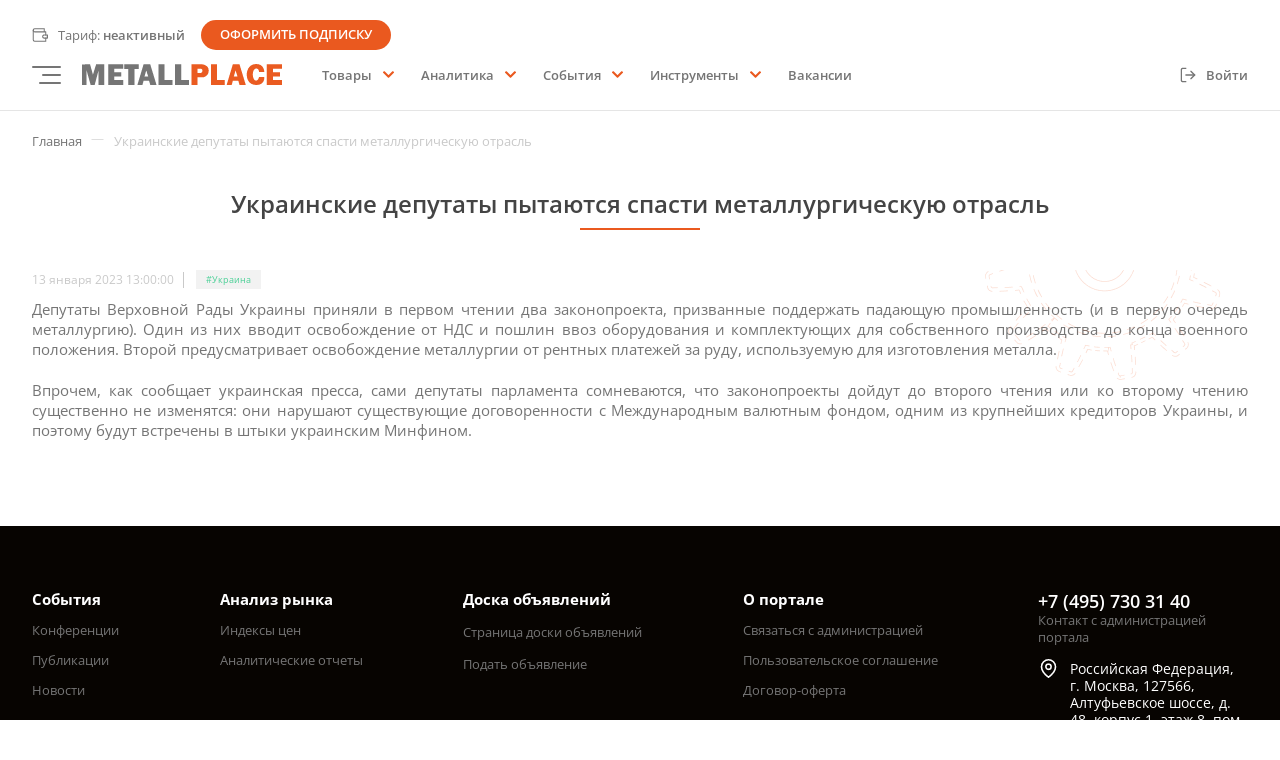

--- FILE ---
content_type: text/html; charset=UTF-8
request_url: https://metallplace.ru/news130123_10/
body_size: 23751
content:
<!DOCTYPE html>
<html class="animate-disabled" lang="ru">
<head>
    <title>Украинские депутаты пытаются спасти металлургическую отрасль</title>
    <meta content="width=device-width,user-scalable=no,initial-scale=1,maximum-scale=1,minimum-scale=1" name="viewport">
    <meta content="ie=edge" http-equiv="X-UA-Compatible">

    <meta name="imagetoolbar" content="no">
    <meta name="msthemecompatible" content="no">
    <meta name="cleartype" content="on">
    <meta name="HandheldFriendly" content="True">
    <meta name="format-detection" content="telephone=no">
    <meta name="format-detection" content="address=no">
    <meta name="google" value="notranslate">
    <meta content="#2b5797" name="msapplication-TileColor">
    <meta content="#ffffff" name="theme-color">
    <meta name="theme-color" content="#ffffff">
    <meta name="apple-mobile-web-app-capable" content="yes">
    <meta name="apple-mobile-web-app-status-bar-style" content="black-translucent">

    <link rel="shortcut icon" href="/frontend/dist/favicon.ico" type="image/x-icon" />
    <link href="/frontend/dist/apple-touch-icon.png" rel="apple-touch-icon" sizes="180x180">
    <link href="/frontend/dist/favicon-32x32.png" rel="icon" sizes="32x32" type="image/png">
    <link href="/frontend/dist/favicon-16x16.png" rel="icon" sizes="16x16" type="image/png">
    <link color="#5bbad5" href="/frontend/dist/safari-pinned-tab.svg" rel="mask-icon">
    <link href="/frontend/dist/site.webmanifest" rel="manifest">
    <link href="https://unpkg.com/aos@2.3.1/dist/aos.css" rel="stylesheet">

    <script type="text/javascript" data-skip-moving="true">
        // global JS params
        window.__webpack_public_path__ = "/frontend/dist//";
        window.LANG = "ru";
        // init PROJECT scope
        try {
            window.front = window.front || ({"api_endpoint":{"core":"","ajaxmodal":"\/local\/templates\/main-twig\/components\/bitrix\/news.list\/rdn-price-analytics\/ajax.php","form.analytics.subscription":{"submit":"\/local\/components\/rdn\/form.analytics.subscription\/ajax.php?action=submit\u0026SITE_ID=s1\u0026SITE_TEMPLATE_ID=main-twig","search":"\/local\/components\/rdn\/form.analytics.subscription\/ajax.php?action=search\u0026SITE_ID=s1\u0026SITE_TEMPLATE_ID=main-twig","captchaRefresh":"\/local\/components\/rdn\/form.analytics.subscription\/ajax.php?action=captchaRefresh\u0026SITE_ID=s1\u0026SITE_TEMPLATE_ID=main-twig","showLegalFields":"\/local\/components\/rdn\/form.analytics.subscription\/ajax.php?action=showLegalFields\u0026SITE_ID=s1\u0026SITE_TEMPLATE_ID=main-twig"},"form.analytics.subscription.auth":{"submit":"\/local\/components\/rdn\/form.analytics.subscription.auth\/ajax.php?action=submit\u0026SITE_ID=s1\u0026SITE_TEMPLATE_ID=main-twig","tariff":"\/local\/components\/rdn\/form.analytics.subscription.auth\/ajax.php?action=setTariff\u0026SITE_ID=s1\u0026SITE_TEMPLATE_ID=main-twig","tariff_max_users":"\/local\/components\/rdn\/form.analytics.subscription.auth\/ajax.php?action=setTariffMaxUsers\u0026SITE_ID=s1\u0026SITE_TEMPLATE_ID=main-twig","tariff_duration":"\/local\/components\/rdn\/form.analytics.subscription.auth\/ajax.php?action=setTariffDuration\u0026SITE_ID=s1\u0026SITE_TEMPLATE_ID=main-twig"},"form.analytics.subscription.edit":{"submit":"\/local\/components\/rdn\/form.analytics.subscription.edit\/ajax.php?action=submit\u0026SITE_ID=s1\u0026SITE_TEMPLATE_ID=main-twig"},"tariff.modal":{"how_subscribe":"\/local\/components\/rdn\/tariff.show\/ajax.php?action=showModal"},"tariff.action":{"select_tariff":"\/local\/components\/rdn\/tariff.show\/ajax.php?action=selectTariff","select_duration":"\/local\/components\/rdn\/tariff.show\/ajax.php?action=selectDuration","select_count_users":"\/local\/components\/rdn\/tariff.show\/ajax.php?action=selectCountUsers","order":"\/local\/components\/rdn\/tariff.show\/ajax.php?action=order","createOrder":"\/local\/components\/rdn\/tariff.payment\/ajax.php?action=createOrder"},"payment":{"pagination":"\/local\/components\/rdn\/tariff.payment.history\/ajax.php?action=nextPage","show_payment":"\/local\/components\/rdn\/tariff.payment.history\/ajax.php?action=showPayment","attach_file":"\/local\/components\/rdn\/tariff.payment.history\/ajax.php?action=attachFile","remove_file":"\/local\/components\/rdn\/tariff.payment.history\/ajax.php?action=removeFile","cancel_order":"\/local\/components\/rdn\/tariff.payment.history\/ajax.php?action=cancelOrder"},"conference":{"request":"\/local\/components\/rdn\/conference.landing\/ajax.php?action=requestConerence","show_callback":"\/local\/components\/rdn\/conference.landing\/ajax.php?action=callback","show_modal":"\/local\/components\/rdn\/conference.landing\/ajax.php?action=showModal","select_tariff":"\/local\/components\/rdn\/conference.landing\/ajax.php?action=selectTariff"},"analytics.element":{"filter":"\/local\/components\/rdn\/analytics.element\/ajax.php?action=filter\u0026"},"password.recovery":{"submit":"\/local\/components\/rdn\/password.recovery\/ajax.php?action=submit\u0026SITE_ID=s1\u0026SITE_TEMPLATE_ID=main-twig","checkEmail":"\/local\/components\/rdn\/password.recovery\/ajax.php?action=checkEmail\u0026SITE_ID=s1\u0026SITE_TEMPLATE_ID=main-twig","checkPhone":"\/local\/components\/rdn\/password.recovery\/ajax.php?action=checkPhone\u0026SITE_ID=s1\u0026SITE_TEMPLATE_ID=main-twig","setPassword":"\/local\/components\/rdn\/password.recovery\/ajax.php?action=setPassword\u0026SITE_ID=s1\u0026SITE_TEMPLATE_ID=main-twig","captchaRefresh":"\/local\/components\/rdn\/password.recovery\/ajax.php?action=captchaRefresh\u0026SITE_ID=s1\u0026SITE_TEMPLATE_ID=main-twig"},"profile.my.news.collection":{"submit":"\/local\/components\/rdn\/profile.my.news.collection\/ajax.php?action=submit\u0026SITE_ID=s1\u0026SITE_TEMPLATE_ID=main-twig","filter":"\/local\/components\/rdn\/profile.my.news.collection\/ajax.php?action=filter\u0026SITE_ID=s1\u0026SITE_TEMPLATE_ID=main-twig"},"store.edit":{"submit":"\/local\/components\/rdn\/store.edit\/ajax.php?action=submit\u0026SITE_ID=s1\u0026SITE_TEMPLATE_ID=main-twig","addStation":"\/local\/components\/rdn\/store.edit\/ajax.php?action=addStation\u0026SITE_ID=s1\u0026SITE_TEMPLATE_ID=main-twig","removeStation":"\/local\/components\/rdn\/store.edit\/ajax.php?action=removeStation\u0026SITE_ID=s1\u0026SITE_TEMPLATE_ID=main-twig","searchStation":"\/local\/components\/rdn\/store.edit\/ajax.php?action=searchStation\u0026SITE_ID=s1\u0026SITE_TEMPLATE_ID=main-twig"},"catalog.section":{"filter":"\/local\/components\/rdn\/catalog.section\/ajax.php?action=filter\u0026","filtercity":"\/local\/components\/rdn\/catalog.section\/ajax.php?action=filtercity\u0026","paging":"\/local\/components\/rdn\/catalog.section\/ajax.php?action=paging\u0026"},"filter":{"url":"\/local\/components\/rdn\/elastic.index.filter\/ajax.php?action=getFilterUrl\u0026SITE_ID=s1\u0026SITE_TEMPLATE_ID=main-twig","docs_url":"\/local\/components\/rdn\/elastic.index.filter.documents\/ajax.php?action=getFilterUrl\u0026SITE_ID=s1\u0026SITE_TEMPLATE_ID=main-twig","item":{"search":"\/local\/components\/rdn\/elastic.index.filter\/ajax.php?action=getValuesProp\u0026SITE_ID=s1\u0026SITE_TEMPLATE_ID=main-twig"}},"catalog.upload.request":{"submit":"\/local\/components\/rdn\/catalog.upload.request\/ajax.php?action=submit\u0026SITE_ID=s1\u0026SITE_TEMPLATE_ID=main-twig","addFile":"\/local\/components\/rdn\/catalog.upload.request\/ajax.php?action=addFile\u0026SITE_ID=s1\u0026SITE_TEMPLATE_ID=main-twig"},"profile.catalog.upload.requests":{"check":"\/local\/components\/rdn\/profile.catalog.upload.requests\/ajax.php?action=check\u0026SITE_ID=s1\u0026SITE_TEMPLATE_ID=main-twig"},"orm_filter_list":{"url":"\/local\/modules\/rdn.main\/lib\/components\/ormfilterlist-ajax.php?action=getFilterUrl\u0026SITE_ID=s1\u0026SITE_TEMPLATE_ID=main-twig"},"profile.my.analytics.reports":{"submit":"\/local\/components\/rdn\/profile.my.analytics.reports\/ajax.php?action=submit\u0026SITE_ID=s1\u0026SITE_TEMPLATE_ID=main-twig"},"elastic.index.list.catalog":{"addToCart":"\/local\/components\/rdn\/elastic.index.list.catalog\/ajax.php?action=addToCart"},"basket":{"add":"\/local\/components\/rdn\/basket\/ajax.php?action=add\u0026","update":"\/local\/components\/rdn\/basket\/ajax.php?action=update\u0026","delete":"\/local\/components\/rdn\/basket\/ajax.php?action=delete\u0026","clear":"\/local\/components\/rdn\/basket\/ajax.php?action=clear\u0026"},"auth":{"submit":"\/local\/components\/rdn\/auth\/ajax.php?action=submit\u0026"},"register":{"submit":"\/local\/components\/rdn\/register\/ajax.php?action=submit\u0026","orgFormChange":"\/local\/components\/rdn\/register\/ajax.php?action=orgFormChange\u0026","search":"\/local\/components\/rdn\/register\/ajax.php?action=search\u0026","companyInfo":"\/local\/components\/rdn\/register\/ajax.php?action=companyInfo\u0026"},"register.confirm":{"submit":"\/local\/components\/rdn\/register.confirm\/ajax.php?action=submit\u0026"},"password.recovery.request":{"submit":"\/local\/components\/rdn\/password.recovery.request\/ajax.php?action=submit\u0026"},"password.recovery.reset":{"submit":"\/local\/components\/rdn\/password.recovery.reset\/ajax.php?action=submit\u0026"},"order.make":{"submit":"\/local\/components\/rdn\/order.make\/ajax.php?action=submit\u0026","companyInfoEdit":"\/local\/components\/rdn\/order.make\/ajax.php?action=companyInfoEdit\u0026","companyInfoSave":"\/local\/components\/rdn\/order.make\/ajax.php?action=companyInfoSave\u0026","calculateDelivery":"\/local\/components\/rdn\/order.make\/ajax.php?action=calculateDelivery\u0026","setStoreDelivery":"\/local\/components\/rdn\/order.make\/ajax.php?action=setStoreDelivery\u0026"},"request.messages":{"addMessage":"\/local\/components\/rdn\/request.messages\/ajax.php?action=addMessage","closeRequest":"\/local\/components\/rdn\/request.messages\/ajax.php?action=closeRequest"},"lk.organization.edit":{"submit":"\/local\/components\/rdn\/lk.organization.edit\/ajax.php?action=submit","setFile":"\/local\/components\/rdn\/lk.organization.edit\/ajax.php?action=setFile"},"lk.organization.employees":{"showEditModal":"\/local\/components\/rdn\/lk.organization.employees\/ajax.php?action=showEditModal"},"lk.organization.employee.edit":{"submit":"\/local\/components\/rdn\/lk.organization.employee.edit\/ajax.php?action=submit"},"lk.organization.employee.add":{"submit":"\/local\/components\/rdn\/lk.organization.employee.add\/ajax.php?action=submit\u0026"},"lk.profile.edit":{"changeData":"\/local\/components\/rdn\/lk.profile.edit\/ajax.php?action=changeData","changePassword":"\/local\/components\/rdn\/lk.profile.edit\/ajax.php?action=changePassword"},"lk.products":{"renderStores":"\/local\/components\/rdn\/lk.products\/ajax.php?action=renderStores","renderHistory":"\/local\/components\/rdn\/lk.products\/ajax.php?action=renderHistory","renderStatus":"\/local\/components\/rdn\/lk.products\/ajax.php?action=renderStatus"},"lk.products.stores":{"filter":"\/local\/components\/rdn\/lk.products.stores\/ajax.php?action=filter"},"lk.products.import.upload":{"submit":"\/local\/components\/rdn\/lk.products.import.upload\/ajax.php?action=submit","uploadFile":"\/local\/components\/rdn\/lk.products.import.upload\/ajax.php?action=uploadFile","deleteFile":"\/local\/components\/rdn\/lk.products.import.upload\/ajax.php?action=deleteFile","renderAutoHandling":"\/local\/components\/rdn\/lk.products.import.upload\/ajax.php?action=renderAutoHandling","renderTemplateHandling":"\/local\/components\/rdn\/lk.products.import.upload\/ajax.php?action=renderTemplateHandling","return":"\/local\/components\/rdn\/lk.products.import.upload\/ajax.php?action=return"},"lk.chart":{"filter":"\/local\/components\/rdn\/lk.chart\/ajax.php?action=filter"},"lk.charts.favourites":{"openChartModal":"\/local\/components\/rdn\/lk.charts.favourites\/ajax.php?action=openChartModal"},"lk.charts.favourites.settings":{"submit":"\/local\/components\/rdn\/lk.charts.favourites.settings\/ajax.php?action=submit"},"lk.reports":{"filter":"\/local\/components\/rdn\/lk.reports\/ajax.php?action=filter"},"provider.newdetail.info":{"getInfo":"\/local\/components\/rdn\/provider.newdetail.info\/ajax.php?action=getInfo","getStores":"\/local\/components\/rdn\/provider.newdetail.info\/ajax.php?action=getStores","getCatalog":"\/local\/components\/rdn\/provider.newdetail.info\/ajax.php?action=getCatalog","getFilterStores":"\/local\/components\/rdn\/provider.newdetail.info\/ajax.php?action=getFilterStores"},"elastic.index.list.provider.offers":{"calculateQuantitySum":"\/local\/components\/rdn\/elastic.index.list.provider.offers\/ajax.php?action=calculateQuantitySum"},"price.index.list":{"getSectionInfo":"\/local\/components\/rdn\/price.index.list\/ajax.php?action=getSectionInfo"},"order.edit":{"removeProduct":"\/local\/components\/rdn\/lk.order.edit\/ajax.php?action=removeProduct","killProduct":"\/local\/components\/rdn\/lk.order.edit\/ajax.php?action=killProduct","restoreProduct":"\/local\/components\/rdn\/lk.order.edit\/ajax.php?action=restoreProduct","saveOrder":"\/local\/components\/rdn\/lk.order.edit\/ajax.php?action=saveOrder","approve":"\/local\/components\/rdn\/lk.order.edit\/ajax.php?action=sendApprove","modalRemoveProduct":"\/local\/components\/rdn\/lk.order.edit\/ajax.php?action=modalRemoveProduct"},"order.appruve":{"addOrder":"\/local\/components\/rdn\/lk.order.appruve\/ajax.php?action=addOrder","filter":"\/local\/components\/rdn\/lk.order.appruve\/ajax.php?action=filter","modalAppruve":"\/local\/components\/rdn\/lk.order.appruve\/ajax.php?action=showModalAppruve","setAppruve":"\/local\/components\/rdn\/lk.order.appruve\/ajax.php?action=setAppruve"},"lk.personal.tags":{"setPersonalNews":"\/local\/components\/rdn\/lk.personal.tags\/ajax.php?action=setPersonalNews"},"form.vacancies":{"submit":"\/local\/components\/rdn\/form.vacancies\/ajax.php?action=submit","addFile":"\/local\/components\/rdn\/form.vacancies\/ajax.php?action=addFile","removeFile":"\/local\/components\/rdn\/form.vacancies\/ajax.php?action=removeFile"}},"ajax_data":{"signed_params":{"core":""},"SESSID":"61791379c7a28bc1cd8ba35178b6df6d","SITE_ID":"s1","SITE_DIR":"\/","SITE_TEMPLATE_ID":"main-twig","LANG":"ru"},"ajax_throttle_timer":1300,"ajax_interval_timer":5000,"local":"ru","date_input":"2026-01-30T10:37:07+03:00"});
        } catch (e)
        {}
    </script>

    
    <meta http-equiv="Content-Type" content="text/html; charset=UTF-8" />
<meta name="robots" content="index, follow" />
<meta name="description" content="Украинские депутаты принимают законопроекты для спасения падающей промышленности." />
<script type="text/javascript" data-skip-moving="true">(function(w, d, n) {var cl = "bx-core";var ht = d.documentElement;var htc = ht ? ht.className : undefined;if (htc === undefined || htc.indexOf(cl) !== -1){return;}var ua = n.userAgent;if (/(iPad;)|(iPhone;)/i.test(ua)){cl += " bx-ios";}else if (/Android/i.test(ua)){cl += " bx-android";}cl += (/(ipad|iphone|android|mobile|touch)/i.test(ua) ? " bx-touch" : " bx-no-touch");cl += w.devicePixelRatio && w.devicePixelRatio >= 2? " bx-retina": " bx-no-retina";var ieVersion = -1;if (/AppleWebKit/.test(ua)){cl += " bx-chrome";}else if ((ieVersion = getIeVersion()) > 0){cl += " bx-ie bx-ie" + ieVersion;if (ieVersion > 7 && ieVersion < 10 && !isDoctype()){cl += " bx-quirks";}}else if (/Opera/.test(ua)){cl += " bx-opera";}else if (/Gecko/.test(ua)){cl += " bx-firefox";}if (/Macintosh/i.test(ua)){cl += " bx-mac";}ht.className = htc ? htc + " " + cl : cl;function isDoctype(){if (d.compatMode){return d.compatMode == "CSS1Compat";}return d.documentElement && d.documentElement.clientHeight;}function getIeVersion(){if (/Opera/i.test(ua) || /Webkit/i.test(ua) || /Firefox/i.test(ua) || /Chrome/i.test(ua)){return -1;}var rv = -1;if (!!(w.MSStream) && !(w.ActiveXObject) && ("ActiveXObject" in w)){rv = 11;}else if (!!d.documentMode && d.documentMode >= 10){rv = 10;}else if (!!d.documentMode && d.documentMode >= 9){rv = 9;}else if (d.attachEvent && !/Opera/.test(ua)){rv = 8;}if (rv == -1 || rv == 8){var re;if (n.appName == "Microsoft Internet Explorer"){re = new RegExp("MSIE ([0-9]+[\.0-9]*)");if (re.exec(ua) != null){rv = parseFloat(RegExp.$1);}}else if (n.appName == "Netscape"){rv = 11;re = new RegExp("Trident/.*rv:([0-9]+[\.0-9]*)");if (re.exec(ua) != null){rv = parseFloat(RegExp.$1);}}}return rv;}})(window, document, navigator);</script>


<link href="/frontend/dist/css/index.css?1697197384517016" type="text/css"  data-template-style="true"  rel="stylesheet" />







</head>
<body>

<div id="panel">
    </div>



                
<header class="header">
    <div class="header__container container">
                    <div class="header__row header__row--top">
                     <div
                
            
                
                
    
    
    
    class="btns header__btns-tariff"






            ><div
                    
            
                
    
    
    
    
    class="btns__block"






><a href="/tariffs/"
                
            
                
                                                                                                                    
    
                                                    
    
    class="btn btn--style_link-2 btn--size_s"






                        
                                    ><span
    
            
                
                                        
    
    
    
    class="icon btn__icon"






><svg viewBox="0 0 17 16"><g clip-path="url(#clip0_645_4292)" fill="transparent"><path d="M14.6666 8.00016V4.66683H2.99992C2.55789 4.66683 2.13397 4.49123 1.82141 4.17867C1.50885 3.86611 1.33325 3.44219 1.33325 3.00016C1.33325 2.0835 2.08325 1.3335 2.99992 1.3335H12.9999V4.66683" stroke="currentColor" stroke-width="1.2" stroke-linecap="round" stroke-linejoin="round"/><path d="M1.33325 3V13C1.33325 13.9167 2.08325 14.6667 2.99992 14.6667H14.6666V11.3333" stroke="currentColor" stroke-width="1.2" stroke-linecap="round" stroke-linejoin="round"/><path d="M12.9999 8C12.5579 8 12.134 8.1756 11.8214 8.48816C11.5088 8.80072 11.3333 9.22464 11.3333 9.66667C11.3333 10.5833 12.0833 11.3333 12.9999 11.3333H16.3333V8H12.9999Z" stroke="currentColor" stroke-width="1.2" stroke-linecap="round" stroke-linejoin="round"/></g><defs><clipPath id="clip0_645_4292"><rect width="17" height="15" transform="translate(0 0.5)"/></clipPath></defs></svg></span><div class="btn__value-wrap"><span class="btn__value">
                        Тариф: <span class="fw-600">неактивный</span></span></div></a><a href="/tariffs/"
                
            
                
                                                                                                                                        
    
                                                    
    
    class="btn btn--style_bg btn--size_s btn--brs_half"






                        
                                    ><div class="btn__value-wrap"><span class="btn__value">
                        Оформить подписку
                    </span></div></a></div></div>            </div>
        
        <div class="header__row">
            <div class="header__left">
                                    
<button class="hamburger hamburger--style_transparent hamburger--size_s header__toggle-menu" uk-toggle="target: #modalNav;">
    <div class="hamburger__inner">
        <span></span>
        <span></span>
        <span></span>
    </div>
</button>
                
                
<button class="hamburger hamburger--style_transparent hamburger--size_s header__toggle-burger" >
    <div class="hamburger__inner">
        <span></span>
        <span></span>
        <span></span>
    </div>
</button>

                                    <a href="/"
    
            
                
                                        
    
    
    
    class="icon header__logo"






>
            <svg width="235" height="25" viewBox="0 0 235 25" fill="none" xmlns="http://www.w3.org/2000/svg">
<path d="M0 0.489445V25H5.32212V7.5715L10.1066 25H14.8374L19.4069 7.51617V25H26.2343V0.378788H16.5577L12.7946 12.6617L9.40779 0.378788L0 0.489445Z" fill="#757575"/>
<path d="M30.6682 0.378788V25H48.4041V18.9692H37.9214V14.9855H46.1276V9.78464H37.8155V5.74566H48.4041V0.378788H30.6682Z" fill="#757575"/>
<path d="M217.264 0.378788V25H235V18.9692H224.517V14.9855H232.723V9.78464H224.411V5.74566H235V0.378788H217.264Z" fill="#EA5B21"/>
<path d="M49.5126 0.378788V5.85632H54.278V25H61.6381V5.85632H66.5094V0.378788H49.5126Z" fill="#757575"/>
<path d="M80.165 0.378788H72.3299L65.0314 25H70.9883L72.3299 19.9651H78.7697L80.2187 25H87.5708L80.165 0.378788ZM73.4032 14.9302L75.4961 7.62683L77.7501 14.9302H73.4032Z" fill="#757575"/>
<path d="M185.102 0.378788H177.267L169.969 25H175.925L177.267 19.9651H183.707L185.156 25H192.508L185.102 0.378788ZM178.394 14.9302L180.487 7.62683L182.741 14.9302H178.394Z" fill="#EA5B21"/>
<path d="M89.7877 0.378788V25H106.415V18.9692H97.0521V0.378788H89.7877Z" fill="#757575"/>
<path d="M109.371 0.378788V25H125.629V18.9692H116.474V0.378788H109.371Z" fill="#757575"/>
<path d="M151.494 0.378788V25H167.752V18.9692H158.567V0.378788H151.494Z" fill="#EA5B21"/>
<path d="M141.591 0.434118L128.585 0.378788V25H135.738V15.8708H142.458C142.458 15.8708 148.907 14.7089 148.907 7.90347C148.961 1.15339 141.591 0.434118 141.591 0.434118ZM139.64 10.6146H135.792V5.52435H139.423C139.423 5.52435 141.537 5.74566 141.537 8.06946C141.537 10.3933 139.64 10.6146 139.64 10.6146Z" fill="#EA5B21"/>
<path d="M207.999 9.66939H214.292C214.292 9.66939 214.345 -0.162736 204.668 0.00204841C194.991 0.166833 193.616 9.61446 193.616 12.251C193.616 14.8876 194.092 24.7197 204.615 24.9943C215.138 25.269 214.292 15.4918 214.292 15.4918H207.999C207.999 15.4918 207.365 19.7212 204.562 19.7212C199.592 19.5015 199.327 5.385 204.827 5.385C208.211 5.385 207.999 9.66939 207.999 9.66939Z" fill="#EA5B21"/>
</svg>
    </a>
                
                                    <nav
	
            
                
    
    
    
    
    class="nav-basic header__nav-base"






>
    
<ul 
            
                
    
    
    
    
    class="nav-basic__list"






>
            <li 
            
                
    
    
                
    
    class="nav-basic__item"






>
                
            <button
            type="button"
                
            
                
                                                                                                
    
                                                    
    
    class="btn btn--style_link-6 nav-basic__btn"






                        
                                    >
                        
            
                                        
            
            
            <div class="btn__value-wrap">
                
                                    <span class="btn__value">
                        Товары
                    </span>
                            </div>

            
                                                <span
    
            
                
                                                            
    
    
    
    class="icon icon--size_13 btn__icon nav-basic__btn-arr"






>
            <svg xmlns="http://www.w3.org/2000/svg"
     viewBox="0 0 448 512">
    <path d="M207.029 381.476L12.686 187.132c-9.373-9.373-9.373-24.569 0-33.941l22.667-22.667c9.357-9.357 24.522-9.375 33.901-.04L224 284.505l154.745-154.021c9.379-9.335 24.544-9.317 33.901.04l22.667 22.667c9.373 9.373 9.373 24.569 0 33.941L240.971 381.476c-9.373 9.372-24.569 9.372-33.942 0z"></path>
</svg>
    </span>
                            
            
                        </button>
        

                           
    <div class="nav-basic__submenu menu__submenu--lvl_1">
<ul 
            
                
    
    
    
    
    class="nav-basic__submenu-list"






>
            <li 
            
                
    
    
                
    
    class="nav-basic__item"






>
                <noindex>
            
        
        
        <a href="/market/"
                
            
                
                                                                                                
    
                                                    
    
    class="btn btn--style_link-6 nav-basic__btn"






                        
             rel='nofollow'                        >
                        
            
            
            
            
            <div class="btn__value-wrap">
                
                                    <span class="btn__value">
                        Маркетплейс
                    </span>
                            </div>

            
                                        
            
                        </a>
        </noindex>

                    </li>
            <li 
            
                
    
    
                
    
    class="nav-basic__item"






>
                <noindex>
            
        
        
        <a href="/adboard/"
                
            
                
                                                                                                
    
                                                    
    
    class="btn btn--style_link-6 nav-basic__btn"






                        
             rel='nofollow'                        >
                        
            
            
            
            
            <div class="btn__value-wrap">
                
                                    <span class="btn__value">
                        Доска объявлений
                    </span>
                            </div>

            
                                        
            
                        </a>
        </noindex>

                    </li>
    </ul>
    </div>
                    </li>
            <li 
            
                
    
    
                
    
    class="nav-basic__item"






>
                
            <button
            type="button"
                
            
                
                                                                                                
    
                                                    
    
    class="btn btn--style_link-6 nav-basic__btn"






                        
                                    >
                        
            
                                        
            
            
            <div class="btn__value-wrap">
                
                                    <span class="btn__value">
                        Аналитика
                    </span>
                            </div>

            
                                                <span
    
            
                
                                                            
    
    
    
    class="icon icon--size_13 btn__icon nav-basic__btn-arr"






>
            <svg xmlns="http://www.w3.org/2000/svg"
     viewBox="0 0 448 512">
    <path d="M207.029 381.476L12.686 187.132c-9.373-9.373-9.373-24.569 0-33.941l22.667-22.667c9.357-9.357 24.522-9.375 33.901-.04L224 284.505l154.745-154.021c9.379-9.335 24.544-9.317 33.901.04l22.667 22.667c9.373 9.373 9.373 24.569 0 33.941L240.971 381.476c-9.373 9.372-24.569 9.372-33.942 0z"></path>
</svg>
    </span>
                            
            
                        </button>
        

                           
    <div class="nav-basic__submenu menu__submenu--lvl_1">
<ul 
            
                
    
    
    
    
    class="nav-basic__submenu-list"






>
            <li 
            
                
    
    
                
    
    class="nav-basic__item"






>
                
            
        
        
        <a href="/price-index/"
                
            
                
                                                                                                
    
                                                    
    
    class="btn btn--style_link-6 nav-basic__btn"






                        
                                    >
                        
            
            
            
            
            <div class="btn__value-wrap">
                
                                    <span class="btn__value">
                        Цены
                    </span>
                            </div>

            
                                        
            
                        </a>
        

                    </li>
            <li 
            
                
    
    
                
    
    class="nav-basic__item"






>
                
            
        
        
        <a href="/analitik-reports/"
                
            
                
                                                                                                
    
                                                    
    
    class="btn btn--style_link-6 nav-basic__btn"






                        
                                    >
                        
            
            
            
            
            <div class="btn__value-wrap">
                
                                    <span class="btn__value">
                        Отчеты
                    </span>
                            </div>

            
                                        
            
                        </a>
        

                    </li>
            <li 
            
                
    
    
                
    
    class="nav-basic__item"






>
                
            
        
        
        <a href="/poleznye-stati/forecasts/"
                
            
                
                                                                                                
    
                                                    
    
    class="btn btn--style_link-6 nav-basic__btn"






                        
                                    >
                        
            
            
            
            
            <div class="btn__value-wrap">
                
                                    <span class="btn__value">
                        Прогнозы
                    </span>
                            </div>

            
                                        
            
                        </a>
        

                    </li>
            <li 
            
                
    
    
                
    
    class="nav-basic__item"






>
                
            
        
        
        <a href="/about/stati-o-chernoy-metalurgii/"
                
            
                
                                                                                                
    
                                                    
    
    class="btn btn--style_link-6 nav-basic__btn"






                        
                                    >
                        
            
            
            
            
            <div class="btn__value-wrap">
                
                                    <span class="btn__value">
                        Публикации
                    </span>
                            </div>

            
                                        
            
                        </a>
        

                    </li>
    </ul>
    </div>
                    </li>
            <li 
            
                
    
    
                
    
    class="nav-basic__item"






>
                
            <button
            type="button"
                
            
                
                                                                                                
    
                                                    
    
    class="btn btn--style_link-6 nav-basic__btn"






                        
                                    >
                        
            
                                        
            
            
            <div class="btn__value-wrap">
                
                                    <span class="btn__value">
                        События
                    </span>
                            </div>

            
                                                <span
    
            
                
                                                            
    
    
    
    class="icon icon--size_13 btn__icon nav-basic__btn-arr"






>
            <svg xmlns="http://www.w3.org/2000/svg"
     viewBox="0 0 448 512">
    <path d="M207.029 381.476L12.686 187.132c-9.373-9.373-9.373-24.569 0-33.941l22.667-22.667c9.357-9.357 24.522-9.375 33.901-.04L224 284.505l154.745-154.021c9.379-9.335 24.544-9.317 33.901.04l22.667 22.667c9.373 9.373 9.373 24.569 0 33.941L240.971 381.476c-9.373 9.372-24.569 9.372-33.942 0z"></path>
</svg>
    </span>
                            
            
                        </button>
        

                           
    <div class="nav-basic__submenu menu__submenu--lvl_1">
<ul 
            
                
    
    
    
    
    class="nav-basic__submenu-list"






>
            <li 
            
                
    
    
                
    
    class="nav-basic__item"






>
                
            
        
        
        <a href="/news/"
                
            
                
                                                                                                
    
                                                    
    
    class="btn btn--style_link-6 nav-basic__btn"






                        
                                    >
                        
            
            
            
            
            <div class="btn__value-wrap">
                
                                    <span class="btn__value">
                        Новости
                    </span>
                            </div>

            
                                        
            
                        </a>
        

                    </li>
            <li 
            
                
    
    
                
    
    class="nav-basic__item"






>
                
            
        
        
        <a href="/about/konferentsii/"
                
            
                
                                                                                                
    
                                                    
    
    class="btn btn--style_link-6 nav-basic__btn"






                        
                                    >
                        
            
            
            
            
            <div class="btn__value-wrap">
                
                                    <span class="btn__value">
                        Конференции
                    </span>
                            </div>

            
                                        
            
                        </a>
        

                    </li>
    </ul>
    </div>
                    </li>
            <li 
            
                
    
    
                
    
    class="nav-basic__item"






>
                
            <button
            type="button"
                
            
                
                                                                                                
    
                                                    
    
    class="btn btn--style_link-6 nav-basic__btn"






                        
                                    >
                        
            
                                        
            
            
            <div class="btn__value-wrap">
                
                                    <span class="btn__value">
                        Инструменты
                    </span>
                            </div>

            
                                                <span
    
            
                
                                                            
    
    
    
    class="icon icon--size_13 btn__icon nav-basic__btn-arr"






>
            <svg xmlns="http://www.w3.org/2000/svg"
     viewBox="0 0 448 512">
    <path d="M207.029 381.476L12.686 187.132c-9.373-9.373-9.373-24.569 0-33.941l22.667-22.667c9.357-9.357 24.522-9.375 33.901-.04L224 284.505l154.745-154.021c9.379-9.335 24.544-9.317 33.901.04l22.667 22.667c9.373 9.373 9.373 24.569 0 33.941L240.971 381.476c-9.373 9.372-24.569 9.372-33.942 0z"></path>
</svg>
    </span>
                            
            
                        </button>
        

                           
    <div class="nav-basic__submenu menu__submenu--lvl_1">
<ul 
            
                
    
    
    
    
    class="nav-basic__submenu-list"






>
            <li 
            
                
    
    
                
    
    class="nav-basic__item"






>
                
            
        
        
        <a href="/Rail/"
                
            
                
                                                                                                
    
                                                    
    
    class="btn btn--style_link-6 nav-basic__btn"






                        
                                    >
                        
            
            
            
            
            <div class="btn__value-wrap">
                
                                    <span class="btn__value">
                        Калькулятор ж/д тарифов
                    </span>
                            </div>

            
                                        
            
                        </a>
        

                    </li>
            <li 
            
                
    
    
                
    
    class="nav-basic__item"






>
                
            
        
        
        <a href="/poleznye-stati/CalcNDS/"
                
            
                
                                                                                                
    
                                                    
    
    class="btn btn--style_link-6 nav-basic__btn"






                        
                                    >
                        
            
            
            
            
            <div class="btn__value-wrap">
                
                                    <span class="btn__value">
                        Калькулятор НДС
                    </span>
                            </div>

            
                                        
            
                        </a>
        

                    </li>
            <li 
            
                
    
    
                
    
    class="nav-basic__item"






>
                
            
        
        
        <a href="/metallurgicheskiy-kalkulyator/"
                
            
                
                                                                                                
    
                                                    
    
    class="btn btn--style_link-6 nav-basic__btn"






                        
                                    >
                        
            
            
            
            
            <div class="btn__value-wrap">
                
                                    <span class="btn__value">
                        Калькулятор веса продукции
                    </span>
                            </div>

            
                                        
            
                        </a>
        

                    </li>
            <li 
            
                
    
    
                
    
    class="nav-basic__item"






>
                
            
        
        
        <a href="/poleznye-stati/CalcFer/"
                
            
                
                                                                                                
    
                                                    
    
    class="btn btn--style_link-6 nav-basic__btn"






                        
                                    >
                        
            
            
            
            
            <div class="btn__value-wrap">
                
                                    <span class="btn__value">
                        Калькулятор ферросплавов
                    </span>
                            </div>

            
                                        
            
                        </a>
        

                    </li>
    </ul>
    </div>
                    </li>
            <li 
            
                
    
    
                
    
    class="nav-basic__item"






>
                
            
        
        
        <a href="/vacancies/"
                
            
                
                                                                                                
    
                                                    
    
    class="btn btn--style_link-6 nav-basic__btn"






                        
                                    >
                        
            
            
            
            
            <div class="btn__value-wrap">
                
                                    <span class="btn__value">
                        Вакансии
                    </span>
                            </div>

            
                                        
            
                        </a>
        

                    </li>
    </ul>
</nav>
                
                                            </div>

            <div class="header__right">
                                    <div 
            
                
                            
    
    
    
    class="nav header__nav"






>
    
    <nav 
            
                
    
    
    
    
    class="nav__list"






>
                        
            
        
        
        <a href="/auth/"
                
            
                
                                                                                                
    
                                                    
    
    class="btn btn--style_link-6 nav__item"






                        
                                    >
                        
            
                                        
                                                <span
    
            
                
                                        
    
    
    
    class="icon btn__icon"






>
            <svg viewBox="0 0 18 17">
    <g fill="transparent" stroke="currentColor">
        <path d="M6.5 16H3.16667C2.72464 16 2.30072 15.8244 1.98816 15.5118C1.67559 15.1993 1.5 14.7754 1.5 14.3333V2.66667C1.5 2.22464 1.67559 1.80072 1.98816 1.48816C2.30072 1.17559 2.72464 1 3.16667 1H6.5" stroke-width="1.5" stroke-linecap="round" stroke-linejoin="round" />
        <path d="M12.3333 12.6668L16.4999 8.50016L12.3333 4.3335" stroke-width="1.5" stroke-linecap="round" stroke-linejoin="round" />
        <path d="M16.5 8.5H6.5" stroke-width="1.5" stroke-linecap="round" stroke-linejoin="round"/>
    </g>
</svg>
    </span>
                            
            
            <div class="btn__value-wrap">
                
                                    <span class="btn__value">
                        Войти
                    </span>
                            </div>

            
            
            
                        </a>
        
            </nav>
</div>
                                                              </div>
        </div>
    </div>

        
    <div 
            
                
    
    
    
    
    class="burger header__burger"






>
    <div class="burger__inner">
                        
            <button
            type="button"
                
            
                
                                                                                                
    
                                                                        
    
    class="btn btn--style_transparent close burger__close btn-icon"






                        
                                    >
                        
            
                                        
                                                <span
    
            
                
                                        
    
    
    
    class="icon btn__icon  fill-default--2"






>
            <svg viewBox="0 0 21 21">
<path d="M15.5 5.5L5.5 15.5" stroke="currentColor" stroke-width="1.5" stroke-linecap="round" stroke-linejoin="round"/>
<path d="M5.5 5.5L15.5 15.5" stroke="currentColor" stroke-width="1.5" stroke-linecap="round" stroke-linejoin="round"/>
</svg>
    </span>
                            
            
            <div class="btn__value-wrap">
                
                            </div>

            
            
            
                        </button>
        
                                                            <div class="burger__section">
                                         <div
                
            
                
                
    
    
    
    class="btns header__btns-tariff"






            ><div
                    
            
                
    
    
    
    
    class="btns__block"






><a href="/tariffs/"
                
            
                
                                                                                                                    
    
                                                    
    
    class="btn btn--style_link-2 btn--size_s"






                        
                                    ><span
    
            
                
                                        
    
    
    
    class="icon btn__icon"






><svg viewBox="0 0 17 16"><g clip-path="url(#clip0_645_4292)" fill="transparent"><path d="M14.6666 8.00016V4.66683H2.99992C2.55789 4.66683 2.13397 4.49123 1.82141 4.17867C1.50885 3.86611 1.33325 3.44219 1.33325 3.00016C1.33325 2.0835 2.08325 1.3335 2.99992 1.3335H12.9999V4.66683" stroke="currentColor" stroke-width="1.2" stroke-linecap="round" stroke-linejoin="round"/><path d="M1.33325 3V13C1.33325 13.9167 2.08325 14.6667 2.99992 14.6667H14.6666V11.3333" stroke="currentColor" stroke-width="1.2" stroke-linecap="round" stroke-linejoin="round"/><path d="M12.9999 8C12.5579 8 12.134 8.1756 11.8214 8.48816C11.5088 8.80072 11.3333 9.22464 11.3333 9.66667C11.3333 10.5833 12.0833 11.3333 12.9999 11.3333H16.3333V8H12.9999Z" stroke="currentColor" stroke-width="1.2" stroke-linecap="round" stroke-linejoin="round"/></g><defs><clipPath id="clip0_645_4292"><rect width="17" height="15" transform="translate(0 0.5)"/></clipPath></defs></svg></span><div class="btn__value-wrap"><span class="btn__value">
                        Тариф: <span class="fw-600">неактивный</span></span></div></a><a href="/tariffs/"
                
            
                
                                                                                                                                        
    
                                                    
    
    class="btn btn--style_bg btn--size_s btn--brs_half"






                        
                                    ><div class="btn__value-wrap"><span class="btn__value">
                        Оформить подписку
                    </span></div></a></div></div>                            </div>
        
                            <div class="burger__section">
                <nav
	
            
                
    
    
    
    
    class="nav-basic"






>
    
<ul 
            
                
    
    
    
    
    class="nav-basic__list"






>
            <li 
            
                
    
    
                
    
    class="nav-basic__item"






>
                
            <button
            type="button"
                
            
                
                                                                                                
    
                                                    
    
    class="btn btn--style_link-6 nav-basic__btn"






                        
                                    >
                        
            
                                        
            
            
            <div class="btn__value-wrap">
                
                                    <span class="btn__value">
                        Товары
                    </span>
                            </div>

            
                                                <span
    
            
                
                                                            
    
    
    
    class="icon icon--size_13 btn__icon nav-basic__btn-arr"






>
            <svg xmlns="http://www.w3.org/2000/svg"
     viewBox="0 0 448 512">
    <path d="M207.029 381.476L12.686 187.132c-9.373-9.373-9.373-24.569 0-33.941l22.667-22.667c9.357-9.357 24.522-9.375 33.901-.04L224 284.505l154.745-154.021c9.379-9.335 24.544-9.317 33.901.04l22.667 22.667c9.373 9.373 9.373 24.569 0 33.941L240.971 381.476c-9.373 9.372-24.569 9.372-33.942 0z"></path>
</svg>
    </span>
                            
            
                        </button>
        

                           
    <div class="nav-basic__submenu menu__submenu--lvl_1">
<ul 
            
                
    
    
    
    
    class="nav-basic__submenu-list"






>
            <li 
            
                
    
    
                
    
    class="nav-basic__item"






>
                <noindex>
            
        
        
        <a href="/market/"
                
            
                
                                                                                                
    
                                                    
    
    class="btn btn--style_link-6 nav-basic__btn"






                        
             rel='nofollow'                        >
                        
            
            
            
            
            <div class="btn__value-wrap">
                
                                    <span class="btn__value">
                        Маркетплейс
                    </span>
                            </div>

            
                                        
            
                        </a>
        </noindex>

                    </li>
            <li 
            
                
    
    
                
    
    class="nav-basic__item"






>
                <noindex>
            
        
        
        <a href="/adboard/"
                
            
                
                                                                                                
    
                                                    
    
    class="btn btn--style_link-6 nav-basic__btn"






                        
             rel='nofollow'                        >
                        
            
            
            
            
            <div class="btn__value-wrap">
                
                                    <span class="btn__value">
                        Доска объявлений
                    </span>
                            </div>

            
                                        
            
                        </a>
        </noindex>

                    </li>
    </ul>
    </div>
                    </li>
            <li 
            
                
    
    
                
    
    class="nav-basic__item"






>
                
            <button
            type="button"
                
            
                
                                                                                                
    
                                                    
    
    class="btn btn--style_link-6 nav-basic__btn"






                        
                                    >
                        
            
                                        
            
            
            <div class="btn__value-wrap">
                
                                    <span class="btn__value">
                        Аналитика
                    </span>
                            </div>

            
                                                <span
    
            
                
                                                            
    
    
    
    class="icon icon--size_13 btn__icon nav-basic__btn-arr"






>
            <svg xmlns="http://www.w3.org/2000/svg"
     viewBox="0 0 448 512">
    <path d="M207.029 381.476L12.686 187.132c-9.373-9.373-9.373-24.569 0-33.941l22.667-22.667c9.357-9.357 24.522-9.375 33.901-.04L224 284.505l154.745-154.021c9.379-9.335 24.544-9.317 33.901.04l22.667 22.667c9.373 9.373 9.373 24.569 0 33.941L240.971 381.476c-9.373 9.372-24.569 9.372-33.942 0z"></path>
</svg>
    </span>
                            
            
                        </button>
        

                           
    <div class="nav-basic__submenu menu__submenu--lvl_1">
<ul 
            
                
    
    
    
    
    class="nav-basic__submenu-list"






>
            <li 
            
                
    
    
                
    
    class="nav-basic__item"






>
                
            
        
        
        <a href="/price-index/"
                
            
                
                                                                                                
    
                                                    
    
    class="btn btn--style_link-6 nav-basic__btn"






                        
                                    >
                        
            
            
            
            
            <div class="btn__value-wrap">
                
                                    <span class="btn__value">
                        Цены
                    </span>
                            </div>

            
                                        
            
                        </a>
        

                    </li>
            <li 
            
                
    
    
                
    
    class="nav-basic__item"






>
                
            
        
        
        <a href="/analitik-reports/"
                
            
                
                                                                                                
    
                                                    
    
    class="btn btn--style_link-6 nav-basic__btn"






                        
                                    >
                        
            
            
            
            
            <div class="btn__value-wrap">
                
                                    <span class="btn__value">
                        Отчеты
                    </span>
                            </div>

            
                                        
            
                        </a>
        

                    </li>
            <li 
            
                
    
    
                
    
    class="nav-basic__item"






>
                
            
        
        
        <a href="/poleznye-stati/forecasts/"
                
            
                
                                                                                                
    
                                                    
    
    class="btn btn--style_link-6 nav-basic__btn"






                        
                                    >
                        
            
            
            
            
            <div class="btn__value-wrap">
                
                                    <span class="btn__value">
                        Прогнозы
                    </span>
                            </div>

            
                                        
            
                        </a>
        

                    </li>
            <li 
            
                
    
    
                
    
    class="nav-basic__item"






>
                
            
        
        
        <a href="/about/stati-o-chernoy-metalurgii/"
                
            
                
                                                                                                
    
                                                    
    
    class="btn btn--style_link-6 nav-basic__btn"






                        
                                    >
                        
            
            
            
            
            <div class="btn__value-wrap">
                
                                    <span class="btn__value">
                        Публикации
                    </span>
                            </div>

            
                                        
            
                        </a>
        

                    </li>
    </ul>
    </div>
                    </li>
            <li 
            
                
    
    
                
    
    class="nav-basic__item"






>
                
            <button
            type="button"
                
            
                
                                                                                                
    
                                                    
    
    class="btn btn--style_link-6 nav-basic__btn"






                        
                                    >
                        
            
                                        
            
            
            <div class="btn__value-wrap">
                
                                    <span class="btn__value">
                        События
                    </span>
                            </div>

            
                                                <span
    
            
                
                                                            
    
    
    
    class="icon icon--size_13 btn__icon nav-basic__btn-arr"






>
            <svg xmlns="http://www.w3.org/2000/svg"
     viewBox="0 0 448 512">
    <path d="M207.029 381.476L12.686 187.132c-9.373-9.373-9.373-24.569 0-33.941l22.667-22.667c9.357-9.357 24.522-9.375 33.901-.04L224 284.505l154.745-154.021c9.379-9.335 24.544-9.317 33.901.04l22.667 22.667c9.373 9.373 9.373 24.569 0 33.941L240.971 381.476c-9.373 9.372-24.569 9.372-33.942 0z"></path>
</svg>
    </span>
                            
            
                        </button>
        

                           
    <div class="nav-basic__submenu menu__submenu--lvl_1">
<ul 
            
                
    
    
    
    
    class="nav-basic__submenu-list"






>
            <li 
            
                
    
    
                
    
    class="nav-basic__item"






>
                
            
        
        
        <a href="/news/"
                
            
                
                                                                                                
    
                                                    
    
    class="btn btn--style_link-6 nav-basic__btn"






                        
                                    >
                        
            
            
            
            
            <div class="btn__value-wrap">
                
                                    <span class="btn__value">
                        Новости
                    </span>
                            </div>

            
                                        
            
                        </a>
        

                    </li>
            <li 
            
                
    
    
                
    
    class="nav-basic__item"






>
                
            
        
        
        <a href="/about/konferentsii/"
                
            
                
                                                                                                
    
                                                    
    
    class="btn btn--style_link-6 nav-basic__btn"






                        
                                    >
                        
            
            
            
            
            <div class="btn__value-wrap">
                
                                    <span class="btn__value">
                        Конференции
                    </span>
                            </div>

            
                                        
            
                        </a>
        

                    </li>
    </ul>
    </div>
                    </li>
            <li 
            
                
    
    
                
    
    class="nav-basic__item"






>
                
            <button
            type="button"
                
            
                
                                                                                                
    
                                                    
    
    class="btn btn--style_link-6 nav-basic__btn"






                        
                                    >
                        
            
                                        
            
            
            <div class="btn__value-wrap">
                
                                    <span class="btn__value">
                        Инструменты
                    </span>
                            </div>

            
                                                <span
    
            
                
                                                            
    
    
    
    class="icon icon--size_13 btn__icon nav-basic__btn-arr"






>
            <svg xmlns="http://www.w3.org/2000/svg"
     viewBox="0 0 448 512">
    <path d="M207.029 381.476L12.686 187.132c-9.373-9.373-9.373-24.569 0-33.941l22.667-22.667c9.357-9.357 24.522-9.375 33.901-.04L224 284.505l154.745-154.021c9.379-9.335 24.544-9.317 33.901.04l22.667 22.667c9.373 9.373 9.373 24.569 0 33.941L240.971 381.476c-9.373 9.372-24.569 9.372-33.942 0z"></path>
</svg>
    </span>
                            
            
                        </button>
        

                           
    <div class="nav-basic__submenu menu__submenu--lvl_1">
<ul 
            
                
    
    
    
    
    class="nav-basic__submenu-list"






>
            <li 
            
                
    
    
                
    
    class="nav-basic__item"






>
                
            
        
        
        <a href="/Rail/"
                
            
                
                                                                                                
    
                                                    
    
    class="btn btn--style_link-6 nav-basic__btn"






                        
                                    >
                        
            
            
            
            
            <div class="btn__value-wrap">
                
                                    <span class="btn__value">
                        Калькулятор ж/д тарифов
                    </span>
                            </div>

            
                                        
            
                        </a>
        

                    </li>
            <li 
            
                
    
    
                
    
    class="nav-basic__item"






>
                
            
        
        
        <a href="/poleznye-stati/CalcNDS/"
                
            
                
                                                                                                
    
                                                    
    
    class="btn btn--style_link-6 nav-basic__btn"






                        
                                    >
                        
            
            
            
            
            <div class="btn__value-wrap">
                
                                    <span class="btn__value">
                        Калькулятор НДС
                    </span>
                            </div>

            
                                        
            
                        </a>
        

                    </li>
            <li 
            
                
    
    
                
    
    class="nav-basic__item"






>
                
            
        
        
        <a href="/metallurgicheskiy-kalkulyator/"
                
            
                
                                                                                                
    
                                                    
    
    class="btn btn--style_link-6 nav-basic__btn"






                        
                                    >
                        
            
            
            
            
            <div class="btn__value-wrap">
                
                                    <span class="btn__value">
                        Калькулятор веса продукции
                    </span>
                            </div>

            
                                        
            
                        </a>
        

                    </li>
            <li 
            
                
    
    
                
    
    class="nav-basic__item"






>
                
            
        
        
        <a href="/poleznye-stati/CalcFer/"
                
            
                
                                                                                                
    
                                                    
    
    class="btn btn--style_link-6 nav-basic__btn"






                        
                                    >
                        
            
            
            
            
            <div class="btn__value-wrap">
                
                                    <span class="btn__value">
                        Калькулятор ферросплавов
                    </span>
                            </div>

            
                                        
            
                        </a>
        

                    </li>
    </ul>
    </div>
                    </li>
            <li 
            
                
    
    
                
    
    class="nav-basic__item"






>
                
            
        
        
        <a href="/vacancies/"
                
            
                
                                                                                                
    
                                                    
    
    class="btn btn--style_link-6 nav-basic__btn"






                        
                                    >
                        
            
            
            
            
            <div class="btn__value-wrap">
                
                                    <span class="btn__value">
                        Вакансии
                    </span>
                            </div>

            
                                        
            
                        </a>
        

                    </li>
    </ul>
</nav>
            </div>
        
                            
                                        
            <div class="burger__section">
                <div 
            
                
                                                
    
    
    
    class="nav nav--direction_col burger__nav"


            data-toggle-switcher="modalNav"    



>
    
    <nav 
            
                
    
    
    
    
    class="nav__list"






>
                        
            <button
            type="button"
                
            
                
                                                                                                
                                                                
                                                    
    
    class="btn btn--style_link-6 uk-text-uppercase nav__item"






             uk-toggle="target: #modalNav"            
                                    >
                        
            
                                        
                                                <span
    
            
                
                                                            
    
    
    
    class="icon icon--size_24 btn__icon"






>
            <svg viewBox="0 0 20 21" xmlns="http://www.w3.org/2000/svg">
    <g fill="transparent">
        <path d="M17.5 5.5H2.5" stroke="currentColor" stroke-width="1.5" stroke-linecap="round"
            stroke-linejoin="round" />
        <path d="M17.5 10.5H7.5" stroke="currentColor" stroke-width="1.5" stroke-linecap="round"
            stroke-linejoin="round" />
        <path d="M17.5 15.5H5.83333" stroke="currentColor" stroke-width="1.5" stroke-linecap="round"
            stroke-linejoin="round" />
    </g>
</svg>
    </span>
                            
            
            <div class="btn__value-wrap">
                
                                    <span class="btn__value">
                        Меню
                    </span>
                            </div>

            
            
            
                        </button>
        
            </nav>
</div>
            </div>
            
    </div>
</div>
</header>

     
        
    <div id="modalNav"
        class="modal uk-flex-top modal--full_height modal--pos_left"
                uk-modal>
        <div class="uk-modal-dialog uk-margin-auto-vertical">
                                
            <button
            type="button"
                
            
                
                                                                                                
    
                                                                        
    
    class="btn btn--style_transparent close uk-modal__close uk-modal-close-default btn-icon"






                        
                                    >
                        
            
                                        
                                                <span
    
            
                
                                        
    
    
    
    class="icon btn__icon  fill-default--2"






>
            <svg viewBox="0 0 21 21">
<path d="M15.5 5.5L5.5 15.5" stroke="currentColor" stroke-width="1.5" stroke-linecap="round" stroke-linejoin="round"/>
<path d="M5.5 5.5L15.5 15.5" stroke="currentColor" stroke-width="1.5" stroke-linecap="round" stroke-linejoin="round"/>
</svg>
    </span>
                            
            
            <div class="btn__value-wrap">
                
                            </div>

            
            
            
                        </button>
        
            
            <div class="uk-modal-body uk-flex uk-flex-column"                  >
                
                                                        <div 
            
                
                
    
    
    
    class="tabs sr-only"






>
    <div 
            
                
    
    
    
    
    class="tabs__block"

            uk-switcher='toggle: > *; connect: .store-menu__switcher;'
    




>
                        
            <button
            type="button"
                
            
                
                                                                                                
                                                                
                                                    
    
    class="btn btn--style_tab-2 uk-text-uppercase tabs__item"






                        
                                    >
                        
            
                                        
                                                <span
    
            
                
                                                            
    
    
    
    class="icon icon--size_24 btn__icon"






>
            <svg viewBox="0 0 20 21" xmlns="http://www.w3.org/2000/svg">
    <g fill="transparent">
        <path d="M17.5 5.5H2.5" stroke="currentColor" stroke-width="1.5" stroke-linecap="round"
            stroke-linejoin="round" />
        <path d="M17.5 10.5H7.5" stroke="currentColor" stroke-width="1.5" stroke-linecap="round"
            stroke-linejoin="round" />
        <path d="M17.5 15.5H5.83333" stroke="currentColor" stroke-width="1.5" stroke-linecap="round"
            stroke-linejoin="round" />
    </g>
</svg>
    </span>
                            
            
            <div class="btn__value-wrap">
                
                                    <span class="btn__value">
                        Меню
                    </span>
                            </div>

            
            
            
                        </button>
        
            </div>
</div>
        
        <div class="modal__content">
            <ul class="store-menu__switcher uk-switcher">
                                    <li>
                        <nav 
            
                
    
    
    
    
    class="nav-slinky"






>
            <ul 
            
                
    
    
    
    
    class="nav-slinky__list"






>
            <li class="nav-slinky__item">
                                <noindex>
            
        
        
        <a href="/adboard/"
                
            
                
                                                                                                
    
                                                    
    
    class="btn btn--style_link-6 nav-slinky__btn"






                        
             rel='nofollow'                        >
                        
            
                                        
                                                <span
    
            
                
                                        
    
    
    
    class="icon btn__icon"






>
            <svg viewBox="0 0 15 16" xmlns="http://www.w3.org/2000/svg">
    <g fill="transparent">
        <path d="M1.875 7.375L13.125 4.25V11.75L1.875 9.25V7.375Z" stroke="currentColor" stroke-width="1.5"
            stroke-linecap="round" stroke-linejoin="round" />
        <path
            d="M7.24983 11C7.18417 11.238 7.07227 11.4608 6.92052 11.6556C6.76877 11.8503 6.58014 12.0133 6.36541 12.1352C6.15067 12.2571 5.91403 12.3354 5.669 12.3659C5.42397 12.3963 5.17535 12.3782 4.93733 12.3125C4.69931 12.2468 4.47655 12.1349 4.28178 11.9832C4.087 11.8314 3.92402 11.6428 3.80215 11.4281C3.68027 11.2133 3.60188 10.9767 3.57146 10.7317C3.54103 10.4866 3.55917 10.238 3.62483 10"
            stroke="currentColor" stroke-width="1.5" stroke-linecap="round" stroke-linejoin="round" />
    </g>
</svg>
    </span>
                            
            
            <div class="btn__value-wrap">
                
                                    <span class="btn__value">
                        Доска объявлений
                    </span>
                            </div>

            
            
            
                        </a>
        </noindex>
            
                    </li>
            <li class="nav-slinky__item">
                                
            <button
            type="button"
                
            
                
                                                                                                
    
                                                    
    
    class="btn btn--style_link-6 nav-slinky__btn"






                        
                                    >
                        
            
                                        
                                                <span
    
            
                
                                        
    
    
    
    class="icon btn__icon"






>
            <svg viewBox="0 0 15 16" xmlns="http://www.w3.org/2000/svg">
    <g fill="transparent">
        <path d="M13.75 4.875L8.4375 10.1875L5.3125 7.0625L1.25 11.125" stroke="currentColor" stroke-width="1.5"
            stroke-linecap="round" stroke-linejoin="round" />
        <path d="M10 4.875H13.75V8.625" stroke="currentColor" stroke-width="1.5" stroke-linecap="round"
            stroke-linejoin="round" />
    </g>
</svg>
    </span>
                            
                            <span
    
            
                
                                                            
                                                                                                                            
    
    
    class="icon icon--orientation_right fill-base color-base btn__icon btn__icon-2  nav-slinky__icon-btn"






>
            <svg xmlns="http://www.w3.org/2000/svg" viewBox="0 0 16 16">
  <path fill-rule="evenodd" d="M1.646 4.646a.5.5 0 0 1 .708 0L8 10.293l5.646-5.647a.5.5 0 0 1 .708.708l-6 6a.5.5 0 0 1-.708 0l-6-6a.5.5 0 0 1 0-.708z"/>
</svg>
    </span>
            
            <div class="btn__value-wrap">
                
                                    <span class="btn__value">
                        Анализ рынка
                    </span>
                            </div>

            
            
            
                        </button>
        
            
                            <ul 
            
                
    
    
    
    
    class="nav-slinky__list"






>
            <li class="nav-slinky__item">
                                
            <button
            type="button"
                
            
                
                                                                                                
    
                                                    
    
    class="btn btn--style_link-6 nav-slinky__btn nav-slinky__btn--back"






                        
                                    >
                        
            
                                        
                                                <span
    
            
                
                                                            
                                                                                                                            
    
    
    class="icon icon--orientation_left fill-base color-base btn__icon"






>
            <svg xmlns="http://www.w3.org/2000/svg" viewBox="0 0 16 16">
  <path fill-rule="evenodd" d="M1.646 4.646a.5.5 0 0 1 .708 0L8 10.293l5.646-5.647a.5.5 0 0 1 .708.708l-6 6a.5.5 0 0 1-.708 0l-6-6a.5.5 0 0 1 0-.708z"/>
</svg>
    </span>
                            
            
            <div class="btn__value-wrap">
                
                                    <span class="btn__value">
                        АНАЛИЗ РЫНКА
                    </span>
                            </div>

            
            
            
                        </button>
        
            
                    </li>
            <li class="nav-slinky__item">
                                
            
        
        
        <a href="/price-index/"
                
            
                
                                                                                                
    
                                                    
    
    class="btn btn--style_link-6 nav-slinky__btn"






                        
                                    >
                        
            
            
                                        
            
            <div class="btn__value-wrap">
                
                                    <span class="btn__value">
                        Индекс цен
                    </span>
                            </div>

            
            
            
                        </a>
        
            
                    </li>
            <li class="nav-slinky__item">
                                
            
        
        
        <a href="/analitik-reports/"
                
            
                
                                                                                                
    
                                                    
    
    class="btn btn--style_link-6 nav-slinky__btn"






                        
                                    >
                        
            
            
                                        
            
            <div class="btn__value-wrap">
                
                                    <span class="btn__value">
                        Аналитические отчеты
                    </span>
                            </div>

            
            
            
                        </a>
        
            
                    </li>
            <li class="nav-slinky__item">
                                
            
        
        
        <a href="/about/stati-o-chernoy-metalurgii/"
                
            
                
                                                                                                
    
                                                    
    
    class="btn btn--style_link-6 nav-slinky__btn"






                        
                                    >
                        
            
            
                                        
            
            <div class="btn__value-wrap">
                
                                    <span class="btn__value">
                        Публикации
                    </span>
                            </div>

            
            
            
                        </a>
        
            
                    </li>
    </ul>
                    </li>
            <li class="nav-slinky__item">
                                
            <button
            type="button"
                
            
                
                                                                                                
    
                                                    
    
    class="btn btn--style_link-6 nav-slinky__btn"






                        
                                    >
                        
            
                                        
                                                <span
    
            
                
                                        
    
    
    
    class="icon btn__icon"






>
            <svg viewBox="0 0 15 16" xmlns="http://www.w3.org/2000/svg">
    <g fill="transparent">
        <path
            d="M2.5 14.25C2.16848 14.25 1.85054 14.1183 1.61612 13.8839C1.3817 13.6495 1.25 13.3315 1.25 13V7.375C1.25 6.6875 1.8125 6.125 2.5 6.125H3.75M2.5 14.25H12.5C12.8315 14.25 13.1495 14.1183 13.3839 13.8839C13.6183 13.6495 13.75 13.3315 13.75 13V3C13.75 2.66848 13.6183 2.35054 13.3839 2.11612C13.1495 1.8817 12.8315 1.75 12.5 1.75H5C4.66848 1.75 4.35054 1.8817 4.11612 2.11612C3.8817 2.35054 3.75 2.66848 3.75 3V13C3.75 13.3315 3.6183 13.6495 3.38388 13.8839C3.14946 14.1183 2.83152 14.25 2.5 14.25Z"
            stroke="currentColor" stroke-width="1.5" stroke-linecap="round" stroke-linejoin="round" />
        <path d="M11.25 9.25H6.25" stroke="currentColor" stroke-width="1.5" stroke-linecap="round"
            stroke-linejoin="round" />
        <path d="M9.375 11.75H6.25" stroke="currentColor" stroke-width="1.5" stroke-linecap="round"
            stroke-linejoin="round" />
        <path d="M6.25 4.25H11.25V6.75H6.25V4.25Z" stroke="currentColor" stroke-width="1.5" stroke-linecap="round"
            stroke-linejoin="round" />
    </g>
</svg>
    </span>
                            
                            <span
    
            
                
                                                            
                                                                                                                            
    
    
    class="icon icon--orientation_right fill-base color-base btn__icon btn__icon-2  nav-slinky__icon-btn"






>
            <svg xmlns="http://www.w3.org/2000/svg" viewBox="0 0 16 16">
  <path fill-rule="evenodd" d="M1.646 4.646a.5.5 0 0 1 .708 0L8 10.293l5.646-5.647a.5.5 0 0 1 .708.708l-6 6a.5.5 0 0 1-.708 0l-6-6a.5.5 0 0 1 0-.708z"/>
</svg>
    </span>
            
            <div class="btn__value-wrap">
                
                                    <span class="btn__value">
                        События
                    </span>
                            </div>

            
            
            
                        </button>
        
            
                            <ul 
            
                
    
    
    
    
    class="nav-slinky__list"






>
            <li class="nav-slinky__item">
                                
            <button
            type="button"
                
            
                
                                                                                                
    
                                                    
    
    class="btn btn--style_link-6 nav-slinky__btn nav-slinky__btn--back"






                        
                                    >
                        
            
                                        
                                                <span
    
            
                
                                                            
                                                                                                                            
    
    
    class="icon icon--orientation_left fill-base color-base btn__icon"






>
            <svg xmlns="http://www.w3.org/2000/svg" viewBox="0 0 16 16">
  <path fill-rule="evenodd" d="M1.646 4.646a.5.5 0 0 1 .708 0L8 10.293l5.646-5.647a.5.5 0 0 1 .708.708l-6 6a.5.5 0 0 1-.708 0l-6-6a.5.5 0 0 1 0-.708z"/>
</svg>
    </span>
                            
            
            <div class="btn__value-wrap">
                
                                    <span class="btn__value">
                        СОБЫТИЯ
                    </span>
                            </div>

            
            
            
                        </button>
        
            
                    </li>
            <li class="nav-slinky__item">
                                
            
        
        
        <a href="/news/"
                
            
                
                                                                                                
    
                                                    
    
    class="btn btn--style_link-6 nav-slinky__btn"






                        
                                    >
                        
            
            
                                        
            
            <div class="btn__value-wrap">
                
                                    <span class="btn__value">
                        Новости
                    </span>
                            </div>

            
            
            
                        </a>
        
            
                    </li>
            <li class="nav-slinky__item">
                                
            
        
        
        <a href="/about/konferentsii/"
                
            
                
                                                                                                
    
                                                    
    
    class="btn btn--style_link-6 nav-slinky__btn"






                        
                                    >
                        
            
            
                                        
            
            <div class="btn__value-wrap">
                
                                    <span class="btn__value">
                        Конференции
                    </span>
                            </div>

            
            
            
                        </a>
        
            
                    </li>
    </ul>
                    </li>
            <li class="nav-slinky__item">
                                
            <button
            type="button"
                
            
                
                                                                                                
    
                                                    
    
    class="btn btn--style_link-6 nav-slinky__btn"






                        
                                    >
                        
            
                                        
                                                <span
    
            
                
                                        
    
    
    
    class="icon btn__icon"






>
            <svg viewBox="0 0 15 16" xmlns="http://www.w3.org/2000/svg">
    <g fill="transparent">
        <path d="M1.875 2.375V13.625H13.125" stroke="currentColor" stroke-width="1.5" stroke-linecap="round"
            stroke-linejoin="round" />
        <path d="M4.375 10.5H9.375" stroke="currentColor" stroke-width="1.5" stroke-linecap="round"
            stroke-linejoin="round" />
        <path d="M4.375 7.375H11.875" stroke="currentColor" stroke-width="1.5" stroke-linecap="round"
            stroke-linejoin="round" />
        <path d="M4.375 4.25H6.25" stroke="currentColor" stroke-width="1.5" stroke-linecap="round"
            stroke-linejoin="round" />
    </g>
</svg>
    </span>
                            
                            <span
    
            
                
                                                            
                                                                                                                            
    
    
    class="icon icon--orientation_right fill-base color-base btn__icon btn__icon-2  nav-slinky__icon-btn"






>
            <svg xmlns="http://www.w3.org/2000/svg" viewBox="0 0 16 16">
  <path fill-rule="evenodd" d="M1.646 4.646a.5.5 0 0 1 .708 0L8 10.293l5.646-5.647a.5.5 0 0 1 .708.708l-6 6a.5.5 0 0 1-.708 0l-6-6a.5.5 0 0 1 0-.708z"/>
</svg>
    </span>
            
            <div class="btn__value-wrap">
                
                                    <span class="btn__value">
                        Полезные материалы
                    </span>
                            </div>

            
            
            
                        </button>
        
            
                            <ul 
            
                
    
    
    
    
    class="nav-slinky__list"






>
            <li class="nav-slinky__item">
                                
            <button
            type="button"
                
            
                
                                                                                                
    
                                                    
    
    class="btn btn--style_link-6 nav-slinky__btn nav-slinky__btn--back"






                        
                                    >
                        
            
                                        
                                                <span
    
            
                
                                                            
                                                                                                                            
    
    
    class="icon icon--orientation_left fill-base color-base btn__icon"






>
            <svg xmlns="http://www.w3.org/2000/svg" viewBox="0 0 16 16">
  <path fill-rule="evenodd" d="M1.646 4.646a.5.5 0 0 1 .708 0L8 10.293l5.646-5.647a.5.5 0 0 1 .708.708l-6 6a.5.5 0 0 1-.708 0l-6-6a.5.5 0 0 1 0-.708z"/>
</svg>
    </span>
                            
            
            <div class="btn__value-wrap">
                
                                    <span class="btn__value">
                        ПОЛЕЗНЫЕ МАТЕРИАЛЫ
                    </span>
                            </div>

            
            
            
                        </button>
        
            
                    </li>
            <li class="nav-slinky__item">
                                
            
        
        
        <a href="/about/Gost/"
                
            
                
                                                                                                
    
                                                    
    
    class="btn btn--style_link-6 nav-slinky__btn"






                        
                                    >
                        
            
            
                                        
            
            <div class="btn__value-wrap">
                
                                    <span class="btn__value">
                        ГОСТЫ
                    </span>
                            </div>

            
            
            
                        </a>
        
            
                    </li>
            <li class="nav-slinky__item">
                                
            <button
            type="button"
                
            
                
                                                                                                
    
                                                    
    
    class="btn btn--style_link-6 nav-slinky__btn"






                        
                                    >
                        
            
            
                                        
                            <span
    
            
                
                                                            
                                                                                                                            
    
    
    class="icon icon--orientation_right fill-base color-base btn__icon btn__icon-2  nav-slinky__icon-btn"






>
            <svg xmlns="http://www.w3.org/2000/svg" viewBox="0 0 16 16">
  <path fill-rule="evenodd" d="M1.646 4.646a.5.5 0 0 1 .708 0L8 10.293l5.646-5.647a.5.5 0 0 1 .708.708l-6 6a.5.5 0 0 1-.708 0l-6-6a.5.5 0 0 1 0-.708z"/>
</svg>
    </span>
            
            <div class="btn__value-wrap">
                
                                    <span class="btn__value">
                        Калькуляторы
                    </span>
                            </div>

            
            
            
                        </button>
        
            
                            <ul 
            
                
    
    
    
    
    class="nav-slinky__list"






>
            <li class="nav-slinky__item">
                                
            <button
            type="button"
                
            
                
                                                                                                
    
                                                    
    
    class="btn btn--style_link-6 nav-slinky__btn nav-slinky__btn--back"






                        
                                    >
                        
            
                                        
                                                <span
    
            
                
                                                            
                                                                                                                            
    
    
    class="icon icon--orientation_left fill-base color-base btn__icon"






>
            <svg xmlns="http://www.w3.org/2000/svg" viewBox="0 0 16 16">
  <path fill-rule="evenodd" d="M1.646 4.646a.5.5 0 0 1 .708 0L8 10.293l5.646-5.647a.5.5 0 0 1 .708.708l-6 6a.5.5 0 0 1-.708 0l-6-6a.5.5 0 0 1 0-.708z"/>
</svg>
    </span>
                            
            
            <div class="btn__value-wrap">
                
                                    <span class="btn__value">
                        КАЛЬКУЛЯТОРЫ
                    </span>
                            </div>

            
            
            
                        </button>
        
            
                    </li>
            <li class="nav-slinky__item">
                                
            
        
        
        <a href="/Rail/"
                
            
                
                                                                                                
    
                                                    
    
    class="btn btn--style_link-6 nav-slinky__btn"






                        
                                    >
                        
            
            
                                        
            
            <div class="btn__value-wrap">
                
                                    <span class="btn__value">
                        Тарифы ж/д
                    </span>
                            </div>

            
            
            
                        </a>
        
            
                    </li>
            <li class="nav-slinky__item">
                                
            
        
        
        <a href="/metallurgicheskiy-kalkulyator/"
                
            
                
                                                                                                
    
                                                    
    
    class="btn btn--style_link-6 nav-slinky__btn"






                        
                                    >
                        
            
            
                                        
            
            <div class="btn__value-wrap">
                
                                    <span class="btn__value">
                        Вес стальной продукции
                    </span>
                            </div>

            
            
            
                        </a>
        
            
                    </li>
            <li class="nav-slinky__item">
                                
            
        
        
        <a href="/poleznye-stati/CalcFer/"
                
            
                
                                                                                                
    
                                                    
    
    class="btn btn--style_link-6 nav-slinky__btn"






                        
                                    >
                        
            
            
                                        
            
            <div class="btn__value-wrap">
                
                                    <span class="btn__value">
                        Калькулятор ферросплавов
                    </span>
                            </div>

            
            
            
                        </a>
        
            
                    </li>
            <li class="nav-slinky__item">
                                
            
        
        
        <a href="/poleznye-stati/CalcNDS/"
                
            
                
                                                                                                
    
                                                    
    
    class="btn btn--style_link-6 nav-slinky__btn"






                        
                                    >
                        
            
            
                                        
            
            <div class="btn__value-wrap">
                
                                    <span class="btn__value">
                        Калькулятор НДС
                    </span>
                            </div>

            
            
            
                        </a>
        
            
                    </li>
    </ul>
                    </li>
            <li class="nav-slinky__item">
                                
            
        
        
        <a href="/about/spravochniki/"
                
            
                
                                                                                                
    
                                                    
    
    class="btn btn--style_link-6 nav-slinky__btn"






                        
                                    >
                        
            
            
                                        
            
            <div class="btn__value-wrap">
                
                                    <span class="btn__value">
                        Справочник
                    </span>
                            </div>

            
            
            
                        </a>
        
            
                    </li>
            <li class="nav-slinky__item">
                                
            
        
        
        <a href="/poleznye-stati/incoterms2010/"
                
            
                
                                                                                                
    
                                                    
    
    class="btn btn--style_link-6 nav-slinky__btn"






                        
                                    >
                        
            
            
                                        
            
            <div class="btn__value-wrap">
                
                                    <span class="btn__value">
                        Инкотермс
                    </span>
                            </div>

            
            
            
                        </a>
        
            
                    </li>
            <li class="nav-slinky__item">
                                
            
        
        
        <a href="/poleznye-stati/vuz/"
                
            
                
                                                                                                
    
                                                    
    
    class="btn btn--style_link-6 nav-slinky__btn"






                        
                                    >
                        
            
            
                                        
            
            <div class="btn__value-wrap">
                
                                    <span class="btn__value">
                        Учебные заведения
                    </span>
                            </div>

            
            
            
                        </a>
        
            
                    </li>
    </ul>
                    </li>
            <li class="nav-slinky__item">
                                
            
        
        
        <a href="/market/providers/"
                
            
                
                                                                                                
    
                                                    
    
    class="btn btn--style_link-6 nav-slinky__btn"






                        
                                    >
                        
            
                                        
                                                <span
    
            
                
                                        
    
    
    
    class="icon btn__icon"






>
            <svg viewBox="0 0 23 19" xmlns="http://www.w3.org/2000/svg">
    <g fill="transparent">
        <path d="M5.26174 14.3748L5.26331 13.6247H17.2509V14.3748H5.26174ZM5.26428 13.156C5.26428 13.1565 5.26428 13.157 5.26428 13.1576V13.156ZM5.2512 17.75L5.25276 16.9999H17.2509V17.75H5.2512ZM5.25374 16.5312C5.25374 16.5317 5.25374 16.5322 5.25374 16.5327V16.5312ZM5.26878 10.9997L5.27034 10.2496H17.2509V10.9997H5.26878ZM5.27131 9.78083C5.27131 9.78135 5.27132 9.78187 5.27131 9.78239V9.78083ZM11.6097 1.32182C11.6098 1.32186 11.61 1.32191 11.6101 1.32196L21.1727 5.30376C21.1732 5.30395 21.1736 5.30413 21.1741 5.30432C21.5241 5.45245 21.7511 5.79349 21.7511 6.1701V17.75H19.8759V9.49956C19.8759 8.45453 19.0147 7.62451 17.9798 7.62451H4.52131C3.4864 7.62451 2.62516 8.45453 2.62516 9.49956V17.75H0.75V6.1701C0.75 5.79344 0.977022 5.45237 1.32716 5.30427C1.32757 5.3041 1.32797 5.30393 1.32838 5.30376L10.8875 1.32196C10.8876 1.32191 10.8878 1.32185 10.8879 1.32179C11.0023 1.27439 11.125 1.25 11.2488 1.25C11.3726 1.25 11.4953 1.2744 11.6097 1.32182Z" stroke="currentColor" stroke-width="1.5"/>
    </g>
</svg>
    </span>
                            
            
            <div class="btn__value-wrap">
                
                                    <span class="btn__value">
                        Поставщики
                    </span>
                            </div>

            
            
            
                        </a>
        
            
                    </li>
            <li class="nav-slinky__item">
                                
            
        
        
        <a href="/vacancies/"
                
            
                
                                                                                                
    
                                                    
    
    class="btn btn--style_link-6 nav-slinky__btn"






                        
                                    >
                        
            
                                        
                                                <span
    
            
                
                                        
    
    
    
    class="icon btn__icon"






>
            <svg xmlns="http://www.w3.org/2000/svg"
     viewBox="0 0 576 512">
    <path d="M528 32H48C21.5 32 0 53.5 0 80v352c0 26.5 21.5 48 48 48h480c26.5 0 48-21.5 48-48V80c0-26.5-21.5-48-48-48zm0 400H303.2c.9-4.5.8 3.6.8-22.4 0-31.8-30.1-57.6-67.2-57.6-10.8 0-18.7 8-44.8 8-26.9 0-33.4-8-44.8-8-37.1 0-67.2 25.8-67.2 57.6 0 26-.2 17.9.8 22.4H48V144h480v288zm-168-80h112c4.4 0 8-3.6 8-8v-16c0-4.4-3.6-8-8-8H360c-4.4 0-8 3.6-8 8v16c0 4.4 3.6 8 8 8zm0-64h112c4.4 0 8-3.6 8-8v-16c0-4.4-3.6-8-8-8H360c-4.4 0-8 3.6-8 8v16c0 4.4 3.6 8 8 8zm0-64h112c4.4 0 8-3.6 8-8v-16c0-4.4-3.6-8-8-8H360c-4.4 0-8 3.6-8 8v16c0 4.4 3.6 8 8 8zm-168 96c35.3 0 64-28.7 64-64s-28.7-64-64-64-64 28.7-64 64 28.7 64 64 64z"></path>
</svg>
    </span>
                            
            
            <div class="btn__value-wrap">
                
                                    <span class="btn__value">
                        Вакансии
                    </span>
                            </div>

            
            
            
                        </a>
        
            
                    </li>
    </ul>
    </nav>
                    </li>
                            </ul>
        </div>
    
                
                
                            </div>
        </div>
    </div>




    
    <div id="offerModal"
        class="modal uk-flex-top modal--full_height modal--pos_left modal-store offer-modal"
                uk-modal>
        <div class="uk-modal-dialog uk-margin-auto-vertical">
                                
            <button
            type="button"
                
            
                
                                                                                                
    
                                                                        
    
    class="btn btn--style_transparent close uk-modal__close uk-modal-close-default btn-icon"






                        
                                    >
                        
            
                                        
                                                <span
    
            
                
                                        
    
    
    
    class="icon btn__icon  fill-default--2"






>
            <svg viewBox="0 0 21 21">
<path d="M15.5 5.5L5.5 15.5" stroke="currentColor" stroke-width="1.5" stroke-linecap="round" stroke-linejoin="round"/>
<path d="M5.5 5.5L15.5 15.5" stroke="currentColor" stroke-width="1.5" stroke-linecap="round" stroke-linejoin="round"/>
</svg>
    </span>
                            
            
            <div class="btn__value-wrap">
                
                            </div>

            
            
            
                        </button>
        
            
            <div class="uk-modal-body"  data-theme="dark"                 >
                
                                                    
    
    <div
        
            
                
                            
    
                
    
    class="title modal__title h3"






>

        
        
        
        
        
        
        <h3 class="title__text">
            Лучшее предложение         </h3>

        
        
        
        
            </div>


    
    <div class="modal__content offer-modal__content">
                        
    
    <div
        
            
                
                            
    
                
    
    class="title h5"






>

        
        
        
        
        
        
        <h5 class="title__text">
            Загрузите ваш запрос цен на товары в формате exel и получите <span class="color-base">5 самых выгодных</span> предложений от поставщиков по каждому товару.         </h5>

        
        
        
        
            </div>


        
        <ul class="offer-modal__steps steps">
                            <li class="steps__item">
                    <div class="steps__item-mark">
                        <span class="steps__item-num">
                            1
                        </span>
                        <span>шаг</span>
                    </div>
                    <div class="steps__item-content">
                                                        
    
    <div
        
            
                
                            
    
                
    
    class="title steps__item-title h6"






>

        
        
        
        
        
        
        <h6 class="title__text">
            Загрузка файла и указание адреса доставки товаров         </h6>

        
        
        
        
            </div>


                        
                                                    
                            <form
    
            
                
                
    
    
    
    class="form price-request-form"






                         >
                                                                                
    
    <label         
            
                
                            
    
                
    
    class="field field-file"






                    >
        
        
               <div 
            
                
                
    
                
    
    class="field__inner"






>
                            
                                    <div class="field-file__text">
                        Загрузить файл
                    </div>
                
                                    <span
    
            
                
                                        
    
    
    
    class="icon field__icon"






>
            <svg viewBox="0 0 13 13">
<path d="M11.6136 5.98541L6.63566 10.9633C6.02582 11.5732 5.19871 11.9158 4.33628 11.9158C3.47385 11.9158 2.64674 11.5732 2.0369 10.9633C1.42707 10.3535 1.08447 9.52639 1.08447 8.66396C1.08447 7.80152 1.42707 6.97441 2.0369 6.36458L7.01482 1.38666C7.42138 0.980109 7.97278 0.751709 8.54774 0.751709C9.12269 0.751709 9.6741 0.980109 10.0807 1.38666C10.4872 1.79322 10.7156 2.34463 10.7156 2.91958C10.7156 3.49454 10.4872 4.04594 10.0807 4.4525L5.09732 9.43041C4.89404 9.63369 4.61834 9.74789 4.33086 9.74789C4.04339 9.74789 3.76768 9.63369 3.56441 9.43041C3.36113 9.22714 3.24693 8.95143 3.24693 8.66396C3.24693 8.37648 3.36113 8.10077 3.56441 7.8975L8.16316 3.30416" fill="transparent" stroke="currentColor" stroke-width="1.2" stroke-linecap="round" stroke-linejoin="round"/>
</svg>
    </span>
                
                                                            <input                                                         type="file"
                                                                                                                                                                        accept=".xlsx, .xls, .jpg"                                                                                                                                                                                                                                                                                          multiple                             max-size="666666"                            


            data-action="test"            data-notification-title-error="Ошибка"            data-notification-accept-error="Для загрузки доступы только файлы с расширениями: %extensions%"            data-notification-max-size-error="Привышен максимально допустимый размер файла %size%"    



                            >

                                            
                    
                    
                                    
                                    </div>
        
            </label>
                                                                    
    
    <div         
            
                
                            
    
                
    
    class="field field-select"






                    >
        
        
               <div 
            
                
                
    
                
    
    class="field__inner"






>
                            
                
                
                                    

                    

<div class="select"
      name="test"     






     radio>
    <div class="select__value-wrap">
        <div class="select__value">
                            Введите Ваш точный адрес доставки
                    </div>
                <svg class="select__arrow"
             viewBox="0 0 12 12"
             xmlns="http://www.w3.org/2000/svg">
            <path d="M0.122782 3.12484C0.288173 2.95836 0.556932 2.95836 0.722323 3.12484L5.99416 8.44179L11.2763 3.12484C11.4417 2.95836 11.7105 2.95836 11.8759 3.12484C12.0413 3.29132 12.0413 3.56185 11.8759 3.72833L6.30427 9.33662C6.22157 9.41986 6.11821 9.46148 6.0045 9.46148C5.90113 9.46148 5.78742 9.41986 5.70473 9.33662L0.133119 3.72833C-0.0426093 3.56185 -0.0426092 3.29132 0.122782 3.12484Z" />
        </svg>
    </div>

    
<div 
            
                
                
    
                                    
    
    class="options options--hover"






>
            <div class="options__list">
                        
                        
                                    
    
    <label         
            
                
                            
    
                
    
    class="field field-checkbox options__item"






                    >
        
        
               <div 
            
                
                
    
                
    
    class="field__inner"






>
                            
                
                
                                                            <input                                                         type="radio"
                            name="test"                                                                                                                 value="test"                                                                                                                                                                                                                                                                                                                                                                             






                            >

                                            
                    
                                            <div class="field-checkbox__mark field-checkbox__mark--radio">
                                                    </div>
                                                    <div 
            
                
    
    
    
    
    class="field-checkbox__text"






>
                                                                    test
                                                            </div>
                                            
                                    
                                    </div>
        
            </label>
                    
    
    <label         
            
                
                            
    
                
    
    class="field field-checkbox options__item"






                    >
        
        
               <div 
            
                
                
    
                
    
    class="field__inner"






>
                            
                
                
                                                            <input                                                         type="radio"
                            name="test"                                                                                                                 value="test1"                                                                                                                                                                                                                                                                                                                                                                             






                            >

                                            
                    
                                            <div class="field-checkbox__mark field-checkbox__mark--radio">
                                                    </div>
                                                    <div 
            
                
    
    
    
    
    class="field-checkbox__text"






>
                                                                    test1
                                                            </div>
                                            
                                    
                                    </div>
        
            </label>
                    
    
    <label         
            
                
                            
    
                
    
    class="field field-checkbox options__item"






                    >
        
        
               <div 
            
                
                
    
                
    
    class="field__inner"






>
                            
                
                
                                                            <input                                                         type="radio"
                            name="test"                                                                                                                 value="test2"                                                                                                                                                                                                                                                                                                                                                                             






                            >

                                            
                    
                                            <div class="field-checkbox__mark field-checkbox__mark--radio">
                                                    </div>
                                                    <div 
            
                
    
    
    
    
    class="field-checkbox__text"






>
                                                                    test2
                                                            </div>
                                            
                                    
                                    </div>
        
            </label>
                    
    
    <label         
            
                
                            
    
                
    
    class="field field-checkbox options__item"






                    >
        
        
               <div 
            
                
                
    
                
    
    class="field__inner"






>
                            
                
                
                                                            <input                                                         type="radio"
                            name="test"                                                                                                                 value="test3"                                                                                                                                                                                                                                                                                                                                                                             






                            >

                                            
                    
                                            <div class="field-checkbox__mark field-checkbox__mark--radio">
                                                    </div>
                                                    <div 
            
                
    
    
    
    
    class="field-checkbox__text"






>
                                                                    test3
                                                            </div>
                                            
                                    
                                    </div>
        
            </label>
                    
    
    <label         
            
                
                            
    
                
    
    class="field field-checkbox options__item"






                    >
        
        
               <div 
            
                
                
    
                
    
    class="field__inner"






>
                            
                
                
                                                            <input                                                         type="radio"
                            name="test"                                                                                                                 value="test4"                                                                                                                                                                                                                                                                                                                                                                             






                            >

                                            
                    
                                            <div class="field-checkbox__mark field-checkbox__mark--radio">
                                                    </div>
                                                    <div 
            
                
    
    
    
    
    class="field-checkbox__text"






>
                                                                    test4
                                                            </div>
                                            
                                    
                                    </div>
        
            </label>
                    </div>
    </div>
</div>
                
                                    </div>
        
            </div>
                                
                                                                        
            <button
            type="button"
                
            
                
                                                                                                
    
                                                    
    
    class="btn btn--style_border"






                        
                                    >
                        
            
            
                                        
            
            <div class="btn__value-wrap">
                
                                    <span class="btn__value">
                        Отправить
                    </span>
                            </div>

            
            
            
                        </button>
        
                                                            
    </form>
                        
                        
                                            </div>
                </li>
                            <li class="steps__item">
                    <div class="steps__item-mark">
                        <span class="steps__item-num">
                            2
                        </span>
                        <span>шаг</span>
                    </div>
                    <div class="steps__item-content">
                                                        
    
    <div
        
            
                
                            
    
                
    
    class="title steps__item-title h6"






>

        
        
        
        
        
        
        <h6 class="title__text">
            В течении 2х часов:         </h6>

        
        
        
        
            </div>


                        
                        
                                                    <div class="advantages-list">
                                                                    <div class="advantages-list__item">
                                        <div class="advantages-list__item-content">
                                            <div class="advantages-list__item-title">
                                                Автоматически будут подобраны наилучшие ценовые предложения от поставщиков на запрашиваемые товары.
                                            </div>
                                                                                    </div>
                                    </div>
                                                                    <div class="advantages-list__item">
                                        <div class="advantages-list__item-content">
                                            <div class="advantages-list__item-title">
                                                Анализатор данных проверит ценовые предложения с учётом логистики от склада поставщика
                                            </div>
                                                                                            <div class="advantages-list__item-text">
                                                    (*Если вы не укажите Адрес лучшие предложения будут подобраны без учёта расчётов логистики).
                                                </div>
                                                                                    </div>
                                    </div>
                                                                    <div class="advantages-list__item">
                                        <div class="advantages-list__item-content">
                                            <div class="advantages-list__item-title">
                                                В системе будет возможность посмотреть статус всех ваших запросов и сформировать повторный запрос по шаблону. 
                                            </div>
                                                                                    </div>
                                    </div>
                                                            </div>
                        
                                            </div>
                </li>
                            <li class="steps__item">
                    <div class="steps__item-mark">
                        <span class="steps__item-num">
                            3
                        </span>
                        <span>шаг</span>
                    </div>
                    <div class="steps__item-content">
                        
                        
                        
                                                    <div class="offer-modal__row">
                                                                    <div class="offer-modal__col">
                                                                                        
    
    <div
        
            
                
                            
    
                
    
    class="title steps__item-title h6"






>

        
        
        
        
        
        
        <h6 class="title__text">
            Вы получите Почтовое <br> оповещение о готовности <br> вашего запроса         </h6>

        
        
        
        
            </div>


                                        
                                        
                                                                            </div>
                                                                    <div class="offer-modal__col">
                                        
                                                                                    <div class="text-circle">
                                                <sspan>ИЛИ</sspan>
                                            </div>
                                        
                                                                            </div>
                                                                    <div class="offer-modal__col">
                                                                                        
    
    <div
        
            
                
                            
    
                
    
    class="title steps__item-title h6"






>

        
        
        
        
        
        
        <h6 class="title__text">
            На портале вы сможете просмотреть предложения и оформить по выбранным товарам заказ         </h6>

        
        
        
        
            </div>


                                        
                                        
                                                                                    <div class="btns">
                                                <div class="btns__block">
                                                                                                                
            <button
            type="button"
                
            
                
                                                                                                
    
                                                    
    
    class="btn btn--style_link"






                        
                                    >
                        
            
            
                                        
            
            <div class="btn__value-wrap">
                
                                    <span class="btn__value">
                        Мои предложения
                    </span>
                            </div>

                            <div 
            
                
                                    
    
    
    
    class="count count--style_2 btn__count"






>
    2
</div>
            
            
            
                        </button>
        
                                                                                                    </div>
                                            </div>
                                                                            </div>
                                                            </div>
                                            </div>
                </li>
                    </ul>
    </div>

                
                
                            </div>
        </div>
    </div>
<div class="page-content  ">
    <div class="breadcrumbs">
    <div class="breadcrumbs__container">
                    <div class="breadcrumbs__item">
                                        
            
        
        
        <a href="/"
                
            
                
                                                                                                
    
                                                    
    
    class="btn btn--style_link-2"






                        
                                    >
                        
            
            
                                        
            
            <div class="btn__value-wrap">
                
                                    <span class="btn__value">
                        Главная
                    </span>
                            </div>

            
            
            
                        </a>
        
                            </div>

                            <span class="breadcrumbs__separator">—</span>
                                <div class="breadcrumbs__item">
                                    <span>Украинские депутаты пытаются спасти металлургическую отрасль </span>
                            </div>

                        </div>
</div>
<div class="container">
    <div class="page-layout">
                        <main class="page-layout__body">
                            <div 
            
                
                                    
    
    
    
    class="title-block title-block--style_default"






>
    <div 
            
                
    
    
    
    
    class="title-block__content"






>
        
        
                
                        
    
    <div
        
            
                
                                                
    
                                    
    
    class="title title--position_center title-block__title h1 title--line"






>

        
        
        
        
        
        
        <h1 class="title__text">
            Украинские депутаты пытаются спасти металлургическую отрасль          </h1>

        
        
        
        
                    <div class="title__line"></div>
            </div>


            </div>
</div>
            
<div class="article container-bg">
            <div class="container-bg__block">
            <div
    
            
                
                            
    
    
    
    class="img container-bg__img container-bg__img--position_bottom-right"






>
    <img class="img__tag" src="/frontend/dist/img/bg-gears--small.png"                   alt="">
</div>


        </div>
    
    
            
<div class="meta-record article__meta">
            <div class="meta-record__date">
            13 января 2023 13:00:00
        </div>
    
            <div class="meta-record__tags">
                            
<a href="/news/?tags[]=ukraina" class="tag meta-record__tag">
    
    <span>#Украина</span>
</a>
                    </div>
    </div>
    
    <div class="article__content content">
        <p style="text-align: justify;">
	 Депутаты Верховной Рады Украины приняли в первом чтении два законопроекта, призванные поддержать падающую промышленность (и в первую очередь металлургию). Один из них вводит освобождение от НДС и пошлин ввоз оборудования и комплектующих для собственного производства до конца военного положения. Второй предусматривает освобождение металлургии от рентных платежей за руду, используемую для изготовления металла.&nbsp;
</p>
<p style="text-align: justify;">
</p>
<p style="text-align: justify;">
	 Впрочем, как сообщает украинская пресса, сами депутаты парламента сомневаются, что законопроекты дойдут до второго чтения или ко второму чтению существенно не изменятся: они нарушают существующие договоренности с Международным валютным фондом, одним из крупнейших кредиторов Украины, и поэтому будут встречены в штыки украинским Минфином.
</p>
<p style="text-align: justify;">
</p><div></div>
    </div>
</div>

    </main>
    </div>
    </div>
</div>


    

<footer 
            
                
    
    
                                    
    
    class="footer theme-dark"






>
    <div class="footer__container container">
                <div class="container--left">
                            <div 
            
                
                                                
    
    
    
    class="nav nav--direction_col"






>
                
    
    <div
        
            
                
                            
    
                
    
    class="title nav__title h5"






>

        
        
        
        
        
        
        <h5 class="title__text">
            События         </h5>

        
        
        
        
            </div>


    
    <nav 
            
                
    
    
    
    
    class="nav__list"






>
                        
            
        
        
        <a href="/about/konferentsii/"
                
            
                
                                                                                                
    
                                                    
    
    class="btn btn--style_link-2 nav__item"






                        
                                    >
                        
            
            
                                        
            
            <div class="btn__value-wrap">
                
                                    <span class="btn__value">
                        Конференции
                    </span>
                            </div>

            
            
            
                        </a>
        
                        
            
        
        
        <a href="/about/stati-o-chernoy-metalurgii/"
                
            
                
                                                                                                
    
                                                    
    
    class="btn btn--style_link-2 nav__item"






                        
                                    >
                        
            
            
                                        
            
            <div class="btn__value-wrap">
                
                                    <span class="btn__value">
                        Публикации
                    </span>
                            </div>

            
            
            
                        </a>
        
                        
            
        
        
        <a href="/news/"
                
            
                
                                                                                                
    
                                                    
    
    class="btn btn--style_link-2 nav__item"






                        
                                    >
                        
            
            
                                        
            
            <div class="btn__value-wrap">
                
                                    <span class="btn__value">
                        Новости
                    </span>
                            </div>

            
            
            
                        </a>
        
            </nav>
</div>
                    </div>
                <div class="container--center">
                            <div 
            
                
                                                
    
    
    
    class="nav nav--direction_col"






>
                
    
    <div
        
            
                
                            
    
                
    
    class="title nav__title h5"






>

        
        
        
        
        
        
        <h5 class="title__text">
            Анализ рынка         </h5>

        
        
        
        
            </div>


    
    <nav 
            
                
    
    
    
    
    class="nav__list"






>
                        
            
        
        
        <a href="/price-index/"
                
            
                
                                                                                                
    
                                                    
    
    class="btn btn--style_link-2 nav__item"






                        
                                    >
                        
            
            
                                        
            
            <div class="btn__value-wrap">
                
                                    <span class="btn__value">
                        Индексы цен
                    </span>
                            </div>

            
            
            
                        </a>
        
                        
            
        
        
        <a href="/analitik-reports/"
                
            
                
                                                                                                
    
                                                    
    
    class="btn btn--style_link-2 nav__item"






                        
                                    >
                        
            
            
                                        
            
            <div class="btn__value-wrap">
                
                                    <span class="btn__value">
                        Аналитические отчеты
                    </span>
                            </div>

            
            
            
                        </a>
        
            </nav>
</div>
                    </div>
                <div class="container--center">
                            <div 
            
                
                                                
    
    
    
    class="nav nav--direction_col"






>
                
    
    <div
        
            
                
                            
    
                
    
    class="title nav__title h5"






>

        
        
        
        
        
        
        <h5 class="title__text">
            Доска объявлений         </h5>

        
        
        
        
            </div>


    
    <nav 
            
                
    
    
    
    
    class="nav__list"






>
                        <noindex>
            
        
        
        <a href="/adboard/"
                
            
                
                                                                                                
    
                                                    
    
    class="btn btn--style_link-2 nav__item"






                        
             rel='nofollow'                        >
                        
            
            
                                        
            
            <div class="btn__value-wrap">
                
                                    <span class="btn__value">
                        Страница доски объявлений
                    </span>
                            </div>

            
            
            
                        </a>
        </noindex>
                        <noindex>
            
        
        
        <a href="/adboard/new/"
                
            
                
                                                                                                
    
                                                    
    
    class="btn btn--style_link-2 nav__item"






                        
             rel='nofollow'                        >
                        
            
            
                                        
            
            <div class="btn__value-wrap">
                
                                    <span class="btn__value">
                        Подать объявление
                    </span>
                            </div>

            
            
            
                        </a>
        </noindex>
            </nav>
</div>
                    </div>
                <div class="container--center">
                            <div 
            
                
                                                
    
    
    
    class="nav nav--direction_col"






>
                
    
    <div
        
            
                
                            
    
                
    
    class="title nav__title h5"






>

        
        
        
        
        
        
        <h5 class="title__text">
            О портале         </h5>

        
        
        
        
            </div>


    
    <nav 
            
                
    
    
    
    
    class="nav__list"






>
                        
            
        
        
        <a href="/contacts/"
                
            
                
                                                                                                
    
                                                    
    
    class="btn btn--style_link-2 nav__item"






                        
                                    >
                        
            
            
                                        
            
            <div class="btn__value-wrap">
                
                                    <span class="btn__value">
                        Связаться с администрацией
                    </span>
                            </div>

            
            
            
                        </a>
        
                        
            
        
        
        <a href="/portal/politika-po-obrabotke-personalnykh-dannykh-na-sayte-metallplace-ru.php"
                
            
                
                                                                                                
    
                                                    
    
    class="btn btn--style_link-2 nav__item"






                        
                                    >
                        
            
            
                                        
            
            <div class="btn__value-wrap">
                
                                    <span class="btn__value">
                        Пользовательское соглашение
                    </span>
                            </div>

            
            
            
                        </a>
        
                        
            
        
        
        <a href="/tariffs/get_invoice/contract-offer.php"
                
            
                
                                                                                                
    
                                                    
    
    class="btn btn--style_link-2 nav__item"






                        
                                    >
                        
            
            
                                        
            
            <div class="btn__value-wrap">
                
                                    <span class="btn__value">
                        Договор-оферта
                    </span>
                            </div>

            
            
            
                        </a>
        
            </nav>
</div>
                    </div>
                <div class="container--right container--contacts">
            
<div class="contacts">
                        
            
                            <div class="support">
                                    
            
        
        
        <a href="tel:+74957303140"
                
            
                
                                                                                                
    
                                                    
    
    class="btn btn--style_link-2 support__tel"






                        
                                    >
                        
            
            
                                        
            
            <div class="btn__value-wrap">
                
                                    <span class="btn__value">
                        +7 (495) 730 31 40
                    </span>
                            </div>

            
            
            
                        </a>
        
                                <div class="support__text">
                        Контакт с администрацией портала
                    </div>
                </div>
                     
        
        
                    
        
                    <div class="contacts__address">
                <span
    
            
                
                                        
    
    
    
    class="icon contacts__address-icon"






>
            <svg width="20" height="20" viewBox="0 0 20 20" fill="none" xmlns="http://www.w3.org/2000/svg">
    <g fill="transparent">
        <path
            d="M16.6667 8.33354C16.6667 13.3335 10 18.3335 10 18.3335C10 18.3335 3.33337 13.3335 3.33337 8.33354C3.33337 6.56543 4.03575 4.86973 5.286 3.61949C6.53624 2.36925 8.23193 1.66687 10 1.66687C11.7682 1.66687 13.4638 2.36925 14.7141 3.61949C15.9643 4.86973 16.6667 6.56543 16.6667 8.33354V8.33354Z"
            stroke="currentColor" stroke-width="1.5" stroke-linecap="round" stroke-linejoin="round" />
        <path
            d="M10 10.8335C11.3807 10.8335 12.5 9.71421 12.5 8.3335C12.5 6.95278 11.3807 5.8335 10 5.8335C8.61929 5.8335 7.5 6.95278 7.5 8.3335C7.5 9.71421 8.61929 10.8335 10 10.8335Z"
            stroke="currentColor" stroke-width="1.5" stroke-linecap="round" stroke-linejoin="round" />
    </g>
</svg>
    </span>

                <div class="contacts__address-text btn--fz_m">
                    Российская Федерация, г. Москва, 127566, Алтуфьевское шоссе, д. 48, корпус 1, этаж 8, пом I, комнаты 27-28
                </div>
            </div>
        
                    
        
        
                    <div class="social">
    <div class="social__block">
                        
            
        
        
        <a href="https://t.me/metallplace"
                
            
                
                                                                                                                                                                    
    
                                                                        
    
    class="btn btn--style_social btn--size_m btn--hover_tg social__item btn-icon"






                        
                                    >
                        
            
                                        
                                                <span
    
            
                
                                        
    
    
    
    class="icon btn__icon"






>
            <svg viewBox="0 0 48 48"
     xmlns="http://www.w3.org/2000/svg">
    <path d="M0.664553 24.7456C5.16586 22.2961 10.1906 20.2518 14.8854 18.197C22.9623 14.8314 31.0713 11.5241 39.2622 8.44505C40.8558 7.92041 43.7192 7.40734 44 9.74047C43.8463 13.043 43.2138 16.3262 42.78 19.6094C41.6789 26.8294 40.4063 34.0247 39.1653 41.2209C38.7377 43.6179 35.6981 44.8588 33.7533 43.3249C29.0793 40.2059 24.3694 37.1173 19.7551 33.9261C18.2436 32.4088 19.6452 30.2299 20.9951 29.1463C24.8448 25.3984 28.9274 22.2142 32.5758 18.2726C33.5599 15.9247 30.6521 17.9034 29.693 18.5097C24.4228 22.0975 19.2816 25.9044 13.7252 29.0576C10.887 30.6011 7.57905 29.282 4.74213 28.4207C2.19847 27.3803 -1.52893 26.3322 0.664296 24.7457L0.664553 24.7456Z" />
</svg>
    </span>
                            
            
            <div class="btn__value-wrap">
                
                            </div>

            
            
            
                        </a>
        
                        
            
        
        
        <a href="https://vk.com/metallplace"
                
            
                
                                                                                                                                                                    
    
                                                                        
    
    class="btn btn--style_social btn--size_m btn--hover_vk social__item btn-icon"






                        
                                    >
                        
            
                                        
                                                <span
    
            
                
                                        
    
    
    
    class="icon btn__icon"






>
            <svg viewBox="0 0 48 48"
     xmlns="http://www.w3.org/2000/svg">
    <path fill-rule="evenodd"
          clip-rule="evenodd"
          d="M46.8705 11.0125C47.2263 9.87728 46.8705 9.05164 45.2946 9.05164H40.0584C38.7368 9.05164 38.1267 9.774 37.7709 10.5481C37.7709 10.5481 35.0765 17.1531 31.3147 21.4359C30.0946 22.6744 29.5355 23.0872 28.8747 23.0872C28.5187 23.0872 28.0613 22.6744 28.0613 21.5392V10.9608C28.0613 9.61923 27.6546 9 26.5361 9H18.3008C17.4875 9 16.9792 9.61923 16.9792 10.2385C16.9792 11.5286 18.86 11.8381 19.0634 15.4502V23.2936C19.0634 24.9965 18.7584 25.306 18.0975 25.306C16.3183 25.306 11.9973 18.6495 9.40463 11.0641C8.89619 9.56759 8.3879 9 7.06623 9H1.77923C0.25419 9 0 9.72251 0 10.4965C0 11.8897 1.77923 18.9075 8.28615 28.1958C12.6073 34.5427 18.7584 37.9484 24.2995 37.9484C27.6546 37.9484 28.0613 37.1744 28.0613 35.8844V31.0855C28.0613 29.5374 28.3663 29.2795 29.4339 29.2795C30.1964 29.2795 31.5689 29.6921 34.6698 32.7366C38.2283 36.3487 38.8384 38 40.8209 38H46.0571C47.5821 38 48.2939 37.226 47.8872 35.7295C47.4296 34.2331 45.7012 32.0659 43.4644 29.4857C42.2444 28.041 40.4142 26.4414 39.8551 25.6672C39.0926 24.6353 39.2959 24.2225 39.8551 23.2936C39.8044 23.2936 46.2095 14.1086 46.8705 11.0125Z" />
</svg>
    </span>
                            
            
            <div class="btn__value-wrap">
                
                            </div>

            
            
            
                        </a>
        
            </div>
</div>
            </div>
        </div>
    </div>

    <div class="container">
        <div class="footer__bottom">
            <div class="container--left footer__copyright">
                <b>2026 © METALLPLACE.</b> Использование текстовых или графических материалов с сайта запрещено без согласования с компанией. Данный сайт не является публичной офертой.
            </div>
                    </div>
    </div>
</footer>

<script type="text/javascript">if(!window.BX)window.BX={};if(!window.BX.message)window.BX.message=function(mess){if(typeof mess==='object'){for(let i in mess) {BX.message[i]=mess[i];} return true;}};</script>
<script type="text/javascript">(window.BX||top.BX).message({'pull_server_enabled':'Y','pull_config_timestamp':'1673956612','pull_guest_mode':'N','pull_guest_user_id':'0'});(window.BX||top.BX).message({'PULL_OLD_REVISION':'Для продолжения корректной работы с сайтом необходимо перезагрузить страницу.'});</script>
<script type="text/javascript">(window.BX||top.BX).message({'JS_CORE_LOADING':'Загрузка...','JS_CORE_NO_DATA':'- Нет данных -','JS_CORE_WINDOW_CLOSE':'Закрыть','JS_CORE_WINDOW_EXPAND':'Развернуть','JS_CORE_WINDOW_NARROW':'Свернуть в окно','JS_CORE_WINDOW_SAVE':'Сохранить','JS_CORE_WINDOW_CANCEL':'Отменить','JS_CORE_WINDOW_CONTINUE':'Продолжить','JS_CORE_H':'ч','JS_CORE_M':'м','JS_CORE_S':'с','JSADM_AI_HIDE_EXTRA':'Скрыть лишние','JSADM_AI_ALL_NOTIF':'Показать все','JSADM_AUTH_REQ':'Требуется авторизация!','JS_CORE_WINDOW_AUTH':'Войти','JS_CORE_IMAGE_FULL':'Полный размер'});</script><script type="text/javascript" src="/bitrix/js/main/core/core.min.js?1695651362216421"></script><script>BX.setJSList(['/bitrix/js/main/core/core_ajax.js','/bitrix/js/main/core/core_promise.js','/bitrix/js/main/polyfill/promise/js/promise.js','/bitrix/js/main/loadext/loadext.js','/bitrix/js/main/loadext/extension.js','/bitrix/js/main/polyfill/promise/js/promise.js','/bitrix/js/main/polyfill/find/js/find.js','/bitrix/js/main/polyfill/includes/js/includes.js','/bitrix/js/main/polyfill/matches/js/matches.js','/bitrix/js/ui/polyfill/closest/js/closest.js','/bitrix/js/main/polyfill/fill/main.polyfill.fill.js','/bitrix/js/main/polyfill/find/js/find.js','/bitrix/js/main/polyfill/matches/js/matches.js','/bitrix/js/main/polyfill/core/dist/polyfill.bundle.js','/bitrix/js/main/core/core.js','/bitrix/js/main/polyfill/intersectionobserver/js/intersectionobserver.js','/bitrix/js/main/lazyload/dist/lazyload.bundle.js','/bitrix/js/main/polyfill/core/dist/polyfill.bundle.js','/bitrix/js/main/parambag/dist/parambag.bundle.js']);
BX.setCSSList(['/bitrix/js/main/lazyload/dist/lazyload.bundle.css','/bitrix/js/main/parambag/dist/parambag.bundle.css']);</script>
<script type="text/javascript">(window.BX||top.BX).message({'LANGUAGE_ID':'ru','FORMAT_DATE':'DD.MM.YYYY','FORMAT_DATETIME':'DD.MM.YYYY HH:MI:SS','COOKIE_PREFIX':'BITRIX_SM','SERVER_TZ_OFFSET':'10800','UTF_MODE':'Y','SITE_ID':'s1','SITE_DIR':'/','USER_ID':'','SERVER_TIME':'1769758627','USER_TZ_OFFSET':'0','USER_TZ_AUTO':'Y','bitrix_sessid':'61791379c7a28bc1cd8ba35178b6df6d'});</script><script type="text/javascript" src="/bitrix/js/pull/protobuf/protobuf.min.js?169565136276433"></script>
<script type="text/javascript" src="/bitrix/js/pull/protobuf/model.min.js?169565136214190"></script>
<script type="text/javascript" src="/bitrix/js/main/core/core_promise.min.js?16956513622490"></script>
<script type="text/javascript" src="/bitrix/js/rest/client/rest.client.min.js?16956513629240"></script>
<script type="text/javascript" src="/bitrix/js/pull/client/pull.client.min.js?169565136244545"></script>
<script type="text/javascript">
					(function () {
						"use strict";

						var counter = function ()
						{
							var cookie = (function (name) {
								var parts = ("; " + document.cookie).split("; " + name + "=");
								if (parts.length == 2) {
									try {return JSON.parse(decodeURIComponent(parts.pop().split(";").shift()));}
									catch (e) {}
								}
							})("BITRIX_CONVERSION_CONTEXT_s1");

							if (cookie && cookie.EXPIRE >= BX.message("SERVER_TIME"))
								return;

							var request = new XMLHttpRequest();
							request.open("POST", "/bitrix/tools/conversion/ajax_counter.php", true);
							request.setRequestHeader("Content-type", "application/x-www-form-urlencoded");
							request.send(
								"SITE_ID="+encodeURIComponent("s1")+
								"&sessid="+encodeURIComponent(BX.bitrix_sessid())+
								"&HTTP_REFERER="+encodeURIComponent(document.referrer)
							);
						};

						if (window.frameRequestStart === true)
							BX.addCustomEvent("onFrameDataReceived", counter);
						else
							BX.ready(counter);
					})();
				</script>



<script type="text/javascript" src="/frontend/dist/js/vendors~index.chunk.js?16959859921668506"></script>
<script type="text/javascript" src="/frontend/dist/js/index.js?1697197384139764"></script>
<script type="text/javascript" src="/frontend/dist/js/components.js?16959859926638"></script>
<script type="text/javascript" src="/frontend/dist/js/indexLanding.js?1675093303151"></script>
<script type="text/javascript">var _ba = _ba || []; _ba.push(["aid", "cdc55a0142efd4d494466c86f5b69f0c"]); _ba.push(["host", "metallplace.ru"]); (function() {var ba = document.createElement("script"); ba.type = "text/javascript"; ba.async = true;ba.src = (document.location.protocol == "https:" ? "https://" : "http://") + "bitrix.info/ba.js";var s = document.getElementsByTagName("script")[0];s.parentNode.insertBefore(ba, s);})();</script>



<script src="//code-ya.jivosite.com/widget/D8xNmKu8RN" async></script>
<script src="https://unpkg.com/aos@2.3.1/dist/aos.js"></script>
</body>
</html>


--- FILE ---
content_type: application/javascript
request_url: https://metallplace.ru/frontend/dist/js/indexLanding.js?1675093303151
body_size: 31
content:
window.addEventListener("DOMContentLoaded",(function(){AOS.init({disable:"mobile",duration:700,offset:300,once:!0,anchorPlacement:"bottom-bottom"})}));

--- FILE ---
content_type: application/javascript
request_url: https://metallplace.ru/frontend/dist/js/components.js?16959859926638
body_size: 745
content:
!function(t){var r={};function n(u){if(r[u])return r[u].exports;var i=r[u]={i:u,l:!1,exports:{}};return t[u].call(i.exports,i,i.exports,n),i.l=!0,i.exports}n.m=t,n.c=r,n.d=function(t,r,u){n.o(t,r)||Object.defineProperty(t,r,{enumerable:!0,get:u})},n.r=function(t){"undefined"!=typeof Symbol&&Symbol.toStringTag&&Object.defineProperty(t,Symbol.toStringTag,{value:"Module"}),Object.defineProperty(t,"__esModule",{value:!0})},n.t=function(t,r){if(1&r&&(t=n(t)),8&r)return t;if(4&r&&"object"==typeof t&&t&&t.__esModule)return t;var u=Object.create(null);if(n.r(u),Object.defineProperty(u,"default",{enumerable:!0,value:t}),2&r&&"string"!=typeof t)for(var i in t)n.d(u,i,function(r){return t[r]}.bind(null,i));return u},n.n=function(t){var r=t&&t.__esModule?function(){return t.default}:function(){return t};return n.d(r,"a",r),r},n.o=function(t,r){return Object.prototype.hasOwnProperty.call(t,r)},n.p="",n(n.s=140)}(Array(140).concat([function(t,r,n){n(141),n(142),n(143),n(144),n(145),n(146),n(147),n(148),n(149),n(150),n(151),n(152),n(153),n(154),n(155),n(156),n(157),n(158),n(159),n(160),n(161),n(162),n(163),n(164),n(165),n(166),n(167),n(168),n(169),n(170),n(171),n(172),n(173),n(174),n(175),n(176),n(177),n(178),n(179),n(180),n(181),n(182),n(183),n(184),n(185),n(186),n(187),n(188),n(189),n(190),n(191),n(192),n(193),n(194),n(195),n(196),n(197),n(198),n(199),n(200),n(201),n(202),n(203),n(204),n(205),n(206),n(207),n(208),n(209),n(210),n(211),n(212),n(213),n(214),n(215),n(216),n(217),n(218),n(219),n(220),n(221),n(222),n(223),n(224),n(225),n(226),n(227),n(228),n(229),n(230),n(231),n(232),n(233),n(234),n(235),n(236),n(237),n(238),n(239),n(240),n(241),n(242),n(243),n(244),n(245),n(246),n(247),n(248),n(249),n(250),n(251),n(252),n(253),n(254),n(255),n(256),n(257),n(258),n(259),n(260),n(261),n(262),n(263),n(264),n(265),n(266),n(267),n(268),t.exports=n(269)},function(t,r,n){"use strict";n.r(r)},function(t,r,n){"use strict";n.r(r)},function(t,r,n){"use strict";n.r(r)},function(t,r,n){"use strict";n.r(r)},function(t,r,n){"use strict";n.r(r)},function(t,r,n){"use strict";n.r(r)},function(t,r,n){"use strict";n.r(r)},function(t,r,n){"use strict";n.r(r)},function(t,r,n){"use strict";n.r(r)},function(t,r,n){"use strict";n.r(r)},function(t,r,n){"use strict";n.r(r)},function(t,r,n){"use strict";n.r(r)},function(t,r,n){"use strict";n.r(r)},function(t,r,n){"use strict";n.r(r)},function(t,r,n){"use strict";n.r(r)},function(t,r,n){"use strict";n.r(r)},function(t,r,n){"use strict";n.r(r)},function(t,r,n){"use strict";n.r(r)},function(t,r,n){"use strict";n.r(r)},function(t,r,n){"use strict";n.r(r)},function(t,r,n){"use strict";n.r(r)},function(t,r,n){"use strict";n.r(r)},function(t,r,n){"use strict";n.r(r)},function(t,r,n){"use strict";n.r(r)},function(t,r,n){"use strict";n.r(r)},function(t,r,n){"use strict";n.r(r)},function(t,r,n){"use strict";n.r(r)},function(t,r,n){"use strict";n.r(r)},function(t,r,n){"use strict";n.r(r)},function(t,r,n){"use strict";n.r(r)},function(t,r,n){"use strict";n.r(r)},function(t,r,n){"use strict";n.r(r)},function(t,r,n){"use strict";n.r(r)},function(t,r,n){"use strict";n.r(r)},function(t,r,n){"use strict";n.r(r)},function(t,r,n){"use strict";n.r(r)},function(t,r,n){"use strict";n.r(r)},function(t,r,n){"use strict";n.r(r)},function(t,r,n){"use strict";n.r(r)},function(t,r,n){"use strict";n.r(r)},function(t,r,n){"use strict";n.r(r)},function(t,r,n){"use strict";n.r(r)},function(t,r,n){"use strict";n.r(r)},function(t,r,n){"use strict";n.r(r)},function(t,r,n){"use strict";n.r(r)},function(t,r,n){"use strict";n.r(r)},function(t,r,n){"use strict";n.r(r)},function(t,r,n){"use strict";n.r(r)},function(t,r,n){"use strict";n.r(r)},function(t,r,n){"use strict";n.r(r)},function(t,r,n){"use strict";n.r(r)},function(t,r,n){"use strict";n.r(r)},function(t,r,n){"use strict";n.r(r)},function(t,r,n){"use strict";n.r(r)},function(t,r,n){"use strict";n.r(r)},function(t,r,n){"use strict";n.r(r)},function(t,r,n){"use strict";n.r(r)},function(t,r,n){"use strict";n.r(r)},function(t,r,n){"use strict";n.r(r)},function(t,r,n){"use strict";n.r(r)},function(t,r,n){"use strict";n.r(r)},function(t,r,n){"use strict";n.r(r)},function(t,r,n){"use strict";n.r(r)},function(t,r,n){"use strict";n.r(r)},function(t,r,n){"use strict";n.r(r)},function(t,r,n){"use strict";n.r(r)},function(t,r,n){"use strict";n.r(r)},function(t,r,n){"use strict";n.r(r)},function(t,r,n){"use strict";n.r(r)},function(t,r,n){"use strict";n.r(r)},function(t,r,n){"use strict";n.r(r)},function(t,r,n){"use strict";n.r(r)},function(t,r,n){"use strict";n.r(r)},function(t,r,n){"use strict";n.r(r)},function(t,r,n){"use strict";n.r(r)},function(t,r,n){"use strict";n.r(r)},function(t,r,n){"use strict";n.r(r)},function(t,r,n){"use strict";n.r(r)},function(t,r,n){"use strict";n.r(r)},function(t,r,n){"use strict";n.r(r)},function(t,r,n){"use strict";n.r(r)},function(t,r,n){"use strict";n.r(r)},function(t,r,n){"use strict";n.r(r)},function(t,r,n){"use strict";n.r(r)},function(t,r,n){"use strict";n.r(r)},function(t,r,n){"use strict";n.r(r)},function(t,r,n){"use strict";n.r(r)},function(t,r,n){"use strict";n.r(r)},function(t,r,n){"use strict";n.r(r)},function(t,r,n){"use strict";n.r(r)},function(t,r,n){"use strict";n.r(r)},function(t,r,n){"use strict";n.r(r)},function(t,r,n){"use strict";n.r(r)},function(t,r,n){"use strict";n.r(r)},function(t,r,n){"use strict";n.r(r)},function(t,r,n){"use strict";n.r(r)},function(t,r,n){"use strict";n.r(r)},function(t,r,n){"use strict";n.r(r)},function(t,r,n){"use strict";n.r(r)},function(t,r,n){"use strict";n.r(r)},function(t,r,n){"use strict";n.r(r)},function(t,r,n){"use strict";n.r(r)},function(t,r,n){"use strict";n.r(r)},function(t,r,n){"use strict";n.r(r)},function(t,r,n){"use strict";n.r(r)},function(t,r,n){"use strict";n.r(r)},function(t,r,n){"use strict";n.r(r)},function(t,r,n){"use strict";n.r(r)},function(t,r,n){"use strict";n.r(r)},function(t,r,n){"use strict";n.r(r)},function(t,r,n){"use strict";n.r(r)},function(t,r,n){"use strict";n.r(r)},function(t,r,n){"use strict";n.r(r)},function(t,r,n){"use strict";n.r(r)},function(t,r,n){"use strict";n.r(r)},function(t,r,n){"use strict";n.r(r)},function(t,r,n){"use strict";n.r(r)},function(t,r,n){"use strict";n.r(r)},function(t,r,n){"use strict";n.r(r)},function(t,r,n){"use strict";n.r(r)},function(t,r,n){"use strict";n.r(r)},function(t,r,n){"use strict";n.r(r)},function(t,r,n){"use strict";n.r(r)},function(t,r,n){"use strict";n.r(r)},function(t,r,n){"use strict";n.r(r)},function(t,r,n){"use strict";n.r(r)},function(t,r,n){"use strict";n.r(r)},function(t,r,n){"use strict";n.r(r)},function(t,r,n){"use strict";n.r(r)}]));